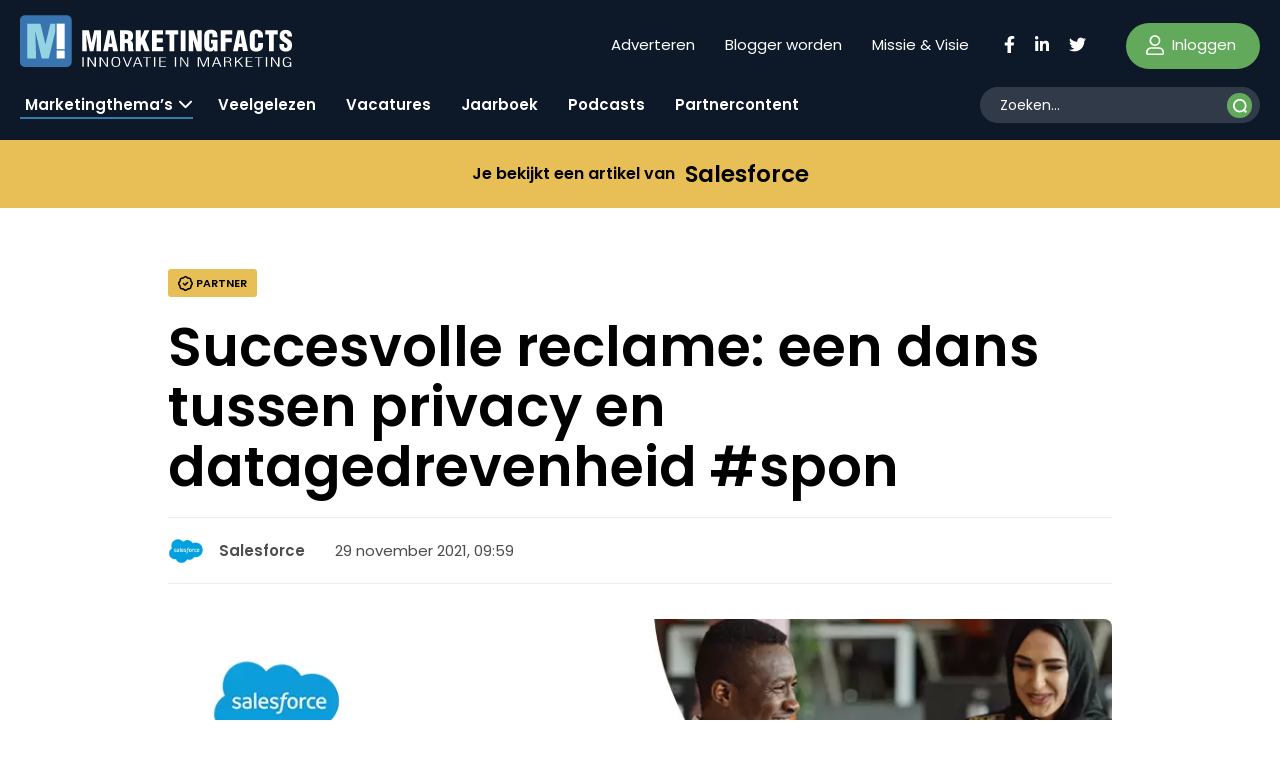

--- FILE ---
content_type: text/html; charset=UTF-8
request_url: https://www.marketingfacts.nl/berichten/succesvolle-reclame-een-dans-tussen-privacy-en-datagedrevenheid-spon/
body_size: 22293
content:
<!doctype html>
<html lang="nl-NL" id="html">
<head>
	<meta name="viewport" content="width=device-width, initial-scale=1" />
    <link rel="apple-touch-icon" sizes="144x144" href="/wp-content/themes/webtailor/dist/img/favicon/apple-touch-icon.png">
    <link rel="icon" type="image/png" sizes="32x32" href="/wp-content/themes/webtailor/dist/img/favicon/favicon-32x32.png">
    <link rel="icon" type="image/png" sizes="16x16" href="/wp-content/themes/webtailor/dist/img/favicon/favicon-16x16.png">
    <link rel="manifest" href="/wp-content/themes/webtailor/dist/img/favicon/site.webmanifest">
    <link rel="mask-icon" href="/wp-content/themes/webtailor/dist/img/favicon/safari-pinned-tab.svg" color="#5bbad5">
    <meta name="msapplication-TileColor" content="#ffc40d">
    <meta name="theme-color" content="#ffffff">
    <script async="async" src="https://www.googletagservices.com/tag/js/gpt.js"></script>
            <script>
            window.googletag = window.googletag || { cmd: [] };
            var gptAdSlots = [];
            googletag.cmd.push(function () {

                // Mapping for top and bottom
                var mapping1 = googletag.sizeMapping().
                addSize([0, 0], [[320, 50], [320, 100], [300, 250]]).
                addSize([768, 200], [[728, 90]]).
                addSize([1024, 300], [[970, 250], [970, 90]]).
                build();

                // Mapping for in-article
                var mapping2 = googletag.sizeMapping().
                addSize([0, 0], [[300, 250], 'fluid']).
                addSize([768, 200], [[728, 90], [300, 250], 'fluid']).
                addSize([1024, 300], [[728, 90], [300, 250], 'fluid']).
                build();

                // Using mapping 1 - top & bottom
                gptAdSlots[0] = googletag.defineSlot('/8857280/MF-Article-Top', [[970, 250], [320, 50], [970, 90], [300, 250], [728, 90], [320, 100]], 'div-gpt-ad-1563885608991-0').defineSizeMapping(mapping1).setCollapseEmptyDiv(true).addService(googletag.pubads());
                gptAdSlots[1] = googletag.defineSlot('/8857280/MF-Article-Bottom', [[728, 90], [970, 250], [320, 100], [300, 250], [320, 50], [970, 90]], 'div-gpt-ad-1563885704448-0').defineSizeMapping(mapping1).setCollapseEmptyDiv(true).addService(googletag.pubads());

                // Using mapping 2 - inarticle
                gptAdSlots[2] = googletag.defineSlot('/8857280/MF-Inarticle-1', ['fluid', [300, 250], [728, 90]], 'div-gpt-ad-1563885817422-0').defineSizeMapping(mapping2).setCollapseEmptyDiv(true).addService(googletag.pubads());

                googletag.pubads().enableSingleRequest();
                googletag.pubads().collapseEmptyDivs();

                // Start ad fetching.
                googletag.enableServices();

            });
        </script>
    
    <!-- Google Tag Manager -->
    <script>(function(w,d,s,l,i){w[l]=w[l]||[];w[l].push({'gtm.start':
                new Date().getTime(),event:'gtm.js'});var f=d.getElementsByTagName(s)[0],
            j=d.createElement(s),dl=l!='dataLayer'?'&l='+l:'';j.async=true;j.src=
            'https://www.googletagmanager.com/gtm.js?id='+i+dl;f.parentNode.insertBefore(j,f);
        })(window,document,'script','dataLayer','GTM-NGRCD34');</script>
    <!-- End Google Tag Manager -->
    <script async src="https://fundingchoicesmessages.google.com/i/pub-3844442312833759?ers=1" nonce="ZIoj7YvgVAINPXB2140XYA"></script><script nonce="ZIoj7YvgVAINPXB2140XYA">(function() {function signalGooglefcPresent() {if (!window.frames['googlefcPresent']) {if (document.body) {const iframe = document.createElement('iframe'); iframe.style = 'width: 0; height: 0; border: none; z-index: -1000; left: -1000px; top: -1000px;'; iframe.style.display = 'none'; iframe.name = 'googlefcPresent'; document.body.appendChild(iframe);} else {setTimeout(signalGooglefcPresent, 0);}}}signalGooglefcPresent();})();</script>
    
	<meta name='robots' content='index, follow, max-image-preview:large, max-snippet:-1, max-video-preview:-1' />

	<!-- This site is optimized with the Yoast SEO Premium plugin v24.1 (Yoast SEO v24.1) - https://yoast.com/wordpress/plugins/seo/ -->
	<title>Succesvolle reclame: een dans tussen privacy en datagedrevenheid #spon - Marketingfacts</title>
	<link rel="canonical" href="https://www.marketingfacts.nl/berichten/succesvolle-reclame-een-dans-tussen-privacy-en-datagedrevenheid-spon/" />
	<meta property="og:locale" content="nl_NL" />
	<meta property="og:type" content="article" />
	<meta property="og:title" content="Succesvolle reclame: een dans tussen privacy en datagedrevenheid #spon" />
	<meta property="og:description" content="Weet je dat&nbsp;72% van de klanten&nbsp;verwacht dat bedrijven ook bij online shoppen begrijpen wat ze nodig hebben? Dat betekent dat de digitale ervaring die je biedt, hetzelfde persoonlijke gevoel moet geven als dat je klant zijn favoriete winkel binnenstapt en door de medewerker wordt herkend en geholpen. Zo bouw je vertrouwen en loyaliteit op, en dat bereik je alleen als je weet hoe je waardevolle data interpreteert en inzet. Zeker als je je realiseert dat aan de andere kant het grote publiek ook wantrouwend is over de manier waarop met haar privacy wordt omgegaan. De handvatten voor marketeers om aan deze uitdagingen te voldoen, vind je in de&nbsp;praktische gids over datagedreven reclame.&nbsp;" />
	<meta property="og:url" content="https://www.marketingfacts.nl/berichten/succesvolle-reclame-een-dans-tussen-privacy-en-datagedrevenheid-spon/" />
	<meta property="og:site_name" content="Marketingfacts" />
	<meta property="article:published_time" content="2021-11-29T09:59:00+00:00" />
	<meta property="og:image" content="https://www.marketingfacts.nl/wp-content/uploads/2022/05/default.jpg" />
	<meta property="og:image:width" content="1800" />
	<meta property="og:image:height" content="1013" />
	<meta property="og:image:type" content="image/jpeg" />
	<meta name="author" content="Salesforce" />
	<meta name="twitter:card" content="summary_large_image" />
	<meta name="twitter:label1" content="Geschreven door" />
	<meta name="twitter:data1" content="Salesforce" />
	<meta name="twitter:label2" content="Geschatte leestijd" />
	<meta name="twitter:data2" content="4 minuten" />
	<script type="application/ld+json" class="yoast-schema-graph">{"@context":"https://schema.org","@graph":[{"@type":"WebPage","@id":"https://www.marketingfacts.nl/berichten/succesvolle-reclame-een-dans-tussen-privacy-en-datagedrevenheid-spon/","url":"https://www.marketingfacts.nl/berichten/succesvolle-reclame-een-dans-tussen-privacy-en-datagedrevenheid-spon/","name":"Succesvolle reclame: een dans tussen privacy en datagedrevenheid #spon - Marketingfacts","isPartOf":{"@id":"https://www.marketingfacts.nl/#website"},"primaryImageOfPage":{"@id":"https://www.marketingfacts.nl/berichten/succesvolle-reclame-een-dans-tussen-privacy-en-datagedrevenheid-spon/#primaryimage"},"image":{"@id":"https://www.marketingfacts.nl/berichten/succesvolle-reclame-een-dans-tussen-privacy-en-datagedrevenheid-spon/#primaryimage"},"thumbnailUrl":"https://www.marketingfacts.nl/wp-content/uploads/images/imagesblog/sf-web-banner-marketingfacts-nl-v2-1000x500px.jpg","datePublished":"2021-11-29T09:59:00+00:00","dateModified":"2021-11-29T09:59:00+00:00","author":{"@id":"https://www.marketingfacts.nl/#/schema/person/9373b2a4cb434dce57aad19bd27d8d80"},"breadcrumb":{"@id":"https://www.marketingfacts.nl/berichten/succesvolle-reclame-een-dans-tussen-privacy-en-datagedrevenheid-spon/#breadcrumb"},"inLanguage":"nl-NL","potentialAction":[{"@type":"ReadAction","target":["https://www.marketingfacts.nl/berichten/succesvolle-reclame-een-dans-tussen-privacy-en-datagedrevenheid-spon/"]}]},{"@type":"ImageObject","inLanguage":"nl-NL","@id":"https://www.marketingfacts.nl/berichten/succesvolle-reclame-een-dans-tussen-privacy-en-datagedrevenheid-spon/#primaryimage","url":"https://www.marketingfacts.nl/wp-content/uploads/images/imagesblog/sf-web-banner-marketingfacts-nl-v2-1000x500px.jpg","contentUrl":"https://www.marketingfacts.nl/wp-content/uploads/images/imagesblog/sf-web-banner-marketingfacts-nl-v2-1000x500px.jpg","width":300,"height":300},{"@type":"BreadcrumbList","@id":"https://www.marketingfacts.nl/berichten/succesvolle-reclame-een-dans-tussen-privacy-en-datagedrevenheid-spon/#breadcrumb","itemListElement":[{"@type":"ListItem","position":1,"name":"Home","item":"https://www.marketingfacts.nl/"},{"@type":"ListItem","position":2,"name":"Succesvolle reclame: een dans tussen privacy en datagedrevenheid #spon"}]},{"@type":"WebSite","@id":"https://www.marketingfacts.nl/#website","url":"https://www.marketingfacts.nl/","name":"Marketingfacts","description":"Marketing, Technology &amp; Design","potentialAction":[{"@type":"SearchAction","target":{"@type":"EntryPoint","urlTemplate":"https://www.marketingfacts.nl/berichten/?_sf_s={search_term_string}"},"query-input":{"@type":"PropertyValueSpecification","valueRequired":true,"valueName":"search_term_string"}}],"inLanguage":"nl-NL"},{"@type":"Person","@id":"https://www.marketingfacts.nl/#/schema/person/9373b2a4cb434dce57aad19bd27d8d80","name":"Salesforce","image":{"@type":"ImageObject","inLanguage":"nl-NL","@id":"https://www.marketingfacts.nl/#/schema/person/image/","url":"https://secure.gravatar.com/avatar/eaf3941a95ef9c38d552efe63d9a3e702343d08bb68dd2f43098c2c97c27e772?s=96&d=identicon&r=g","contentUrl":"https://secure.gravatar.com/avatar/eaf3941a95ef9c38d552efe63d9a3e702343d08bb68dd2f43098c2c97c27e772?s=96&d=identicon&r=g","caption":"Salesforce"},"description":"Salesforce is het beste customer relationship management-platform (CRM) ter wereld. Salesforce biedt cloudgebaseerde applicaties voor sales, services, marketing en meer. Bovendien heb je geen IT-experts nodig: je logt gewoon in en kunt direct op een totaal nieuwe manier contact leggen met je klanten.","sameAs":["https://www.salesforce.com/nl/"],"url":"https://www.marketingfacts.nl/profiel/salesforce/"}]}</script>
	<!-- / Yoast SEO Premium plugin. -->


<link rel='dns-prefetch' href='//kit.fontawesome.com' />
<link rel="alternate" type="application/rss+xml" title="Marketingfacts &raquo; Succesvolle reclame: een dans tussen privacy en datagedrevenheid #spon reacties feed" href="https://www.marketingfacts.nl/berichten/succesvolle-reclame-een-dans-tussen-privacy-en-datagedrevenheid-spon/feed/" />
<link rel="alternate" title="oEmbed (JSON)" type="application/json+oembed" href="https://www.marketingfacts.nl/wp-json/oembed/1.0/embed?url=https%3A%2F%2Fwww.marketingfacts.nl%2Fberichten%2Fsuccesvolle-reclame-een-dans-tussen-privacy-en-datagedrevenheid-spon%2F" />
<link rel="alternate" title="oEmbed (XML)" type="text/xml+oembed" href="https://www.marketingfacts.nl/wp-json/oembed/1.0/embed?url=https%3A%2F%2Fwww.marketingfacts.nl%2Fberichten%2Fsuccesvolle-reclame-een-dans-tussen-privacy-en-datagedrevenheid-spon%2F&#038;format=xml" />
<style id='wp-img-auto-sizes-contain-inline-css' type='text/css'>
img:is([sizes=auto i],[sizes^="auto," i]){contain-intrinsic-size:3000px 1500px}
/*# sourceURL=wp-img-auto-sizes-contain-inline-css */
</style>
<style id='classic-theme-styles-inline-css' type='text/css'>
/*! This file is auto-generated */
.wp-block-button__link{color:#fff;background-color:#32373c;border-radius:9999px;box-shadow:none;text-decoration:none;padding:calc(.667em + 2px) calc(1.333em + 2px);font-size:1.125em}.wp-block-file__button{background:#32373c;color:#fff;text-decoration:none}
/*# sourceURL=/wp-includes/css/classic-themes.min.css */
</style>
<link rel='stylesheet' id='frontend-style-css' href='https://www.marketingfacts.nl/wp-content/plugins/frontend-login/assets/frontend.css?ver=2.8' type='text/css' media='all' />
<link rel='stylesheet' id='search-filter-plugin-styles-css' href='https://www.marketingfacts.nl/wp-content/plugins/search-filter-pro/public/assets/css/search-filter.min.css?ver=2.5.17' type='text/css' media='all' />
<link rel='stylesheet' id='style-css' href='https://www.marketingfacts.nl/wp-content/themes/webtailor/dist/style.min.css?ver=2.3.7' type='text/css' media='all' />
<script type="text/javascript" src="https://www.marketingfacts.nl/wp-includes/js/jquery/jquery.min.js?ver=3.7.1" id="jquery-core-js"></script>
<link rel="https://api.w.org/" href="https://www.marketingfacts.nl/wp-json/" /><link rel="alternate" title="JSON" type="application/json" href="https://www.marketingfacts.nl/wp-json/wp/v2/posts/52291" /><link rel="EditURI" type="application/rsd+xml" title="RSD" href="https://www.marketingfacts.nl/xmlrpc.php?rsd" />
<meta name="generator" content="WordPress 6.9" />
<link rel='shortlink' href='https://www.marketingfacts.nl/?p=52291' />
<style id='global-styles-inline-css' type='text/css'>
:root{--wp--preset--aspect-ratio--square: 1;--wp--preset--aspect-ratio--4-3: 4/3;--wp--preset--aspect-ratio--3-4: 3/4;--wp--preset--aspect-ratio--3-2: 3/2;--wp--preset--aspect-ratio--2-3: 2/3;--wp--preset--aspect-ratio--16-9: 16/9;--wp--preset--aspect-ratio--9-16: 9/16;--wp--preset--color--black: #000000;--wp--preset--color--cyan-bluish-gray: #abb8c3;--wp--preset--color--white: #ffffff;--wp--preset--color--pale-pink: #f78da7;--wp--preset--color--vivid-red: #cf2e2e;--wp--preset--color--luminous-vivid-orange: #ff6900;--wp--preset--color--luminous-vivid-amber: #fcb900;--wp--preset--color--light-green-cyan: #7bdcb5;--wp--preset--color--vivid-green-cyan: #00d084;--wp--preset--color--pale-cyan-blue: #8ed1fc;--wp--preset--color--vivid-cyan-blue: #0693e3;--wp--preset--color--vivid-purple: #9b51e0;--wp--preset--gradient--vivid-cyan-blue-to-vivid-purple: linear-gradient(135deg,rgb(6,147,227) 0%,rgb(155,81,224) 100%);--wp--preset--gradient--light-green-cyan-to-vivid-green-cyan: linear-gradient(135deg,rgb(122,220,180) 0%,rgb(0,208,130) 100%);--wp--preset--gradient--luminous-vivid-amber-to-luminous-vivid-orange: linear-gradient(135deg,rgb(252,185,0) 0%,rgb(255,105,0) 100%);--wp--preset--gradient--luminous-vivid-orange-to-vivid-red: linear-gradient(135deg,rgb(255,105,0) 0%,rgb(207,46,46) 100%);--wp--preset--gradient--very-light-gray-to-cyan-bluish-gray: linear-gradient(135deg,rgb(238,238,238) 0%,rgb(169,184,195) 100%);--wp--preset--gradient--cool-to-warm-spectrum: linear-gradient(135deg,rgb(74,234,220) 0%,rgb(151,120,209) 20%,rgb(207,42,186) 40%,rgb(238,44,130) 60%,rgb(251,105,98) 80%,rgb(254,248,76) 100%);--wp--preset--gradient--blush-light-purple: linear-gradient(135deg,rgb(255,206,236) 0%,rgb(152,150,240) 100%);--wp--preset--gradient--blush-bordeaux: linear-gradient(135deg,rgb(254,205,165) 0%,rgb(254,45,45) 50%,rgb(107,0,62) 100%);--wp--preset--gradient--luminous-dusk: linear-gradient(135deg,rgb(255,203,112) 0%,rgb(199,81,192) 50%,rgb(65,88,208) 100%);--wp--preset--gradient--pale-ocean: linear-gradient(135deg,rgb(255,245,203) 0%,rgb(182,227,212) 50%,rgb(51,167,181) 100%);--wp--preset--gradient--electric-grass: linear-gradient(135deg,rgb(202,248,128) 0%,rgb(113,206,126) 100%);--wp--preset--gradient--midnight: linear-gradient(135deg,rgb(2,3,129) 0%,rgb(40,116,252) 100%);--wp--preset--font-size--small: 13px;--wp--preset--font-size--medium: 20px;--wp--preset--font-size--large: 36px;--wp--preset--font-size--x-large: 42px;--wp--preset--spacing--20: 0.44rem;--wp--preset--spacing--30: 0.67rem;--wp--preset--spacing--40: 1rem;--wp--preset--spacing--50: 1.5rem;--wp--preset--spacing--60: 2.25rem;--wp--preset--spacing--70: 3.38rem;--wp--preset--spacing--80: 5.06rem;--wp--preset--shadow--natural: 6px 6px 9px rgba(0, 0, 0, 0.2);--wp--preset--shadow--deep: 12px 12px 50px rgba(0, 0, 0, 0.4);--wp--preset--shadow--sharp: 6px 6px 0px rgba(0, 0, 0, 0.2);--wp--preset--shadow--outlined: 6px 6px 0px -3px rgb(255, 255, 255), 6px 6px rgb(0, 0, 0);--wp--preset--shadow--crisp: 6px 6px 0px rgb(0, 0, 0);}:where(.is-layout-flex){gap: 0.5em;}:where(.is-layout-grid){gap: 0.5em;}body .is-layout-flex{display: flex;}.is-layout-flex{flex-wrap: wrap;align-items: center;}.is-layout-flex > :is(*, div){margin: 0;}body .is-layout-grid{display: grid;}.is-layout-grid > :is(*, div){margin: 0;}:where(.wp-block-columns.is-layout-flex){gap: 2em;}:where(.wp-block-columns.is-layout-grid){gap: 2em;}:where(.wp-block-post-template.is-layout-flex){gap: 1.25em;}:where(.wp-block-post-template.is-layout-grid){gap: 1.25em;}.has-black-color{color: var(--wp--preset--color--black) !important;}.has-cyan-bluish-gray-color{color: var(--wp--preset--color--cyan-bluish-gray) !important;}.has-white-color{color: var(--wp--preset--color--white) !important;}.has-pale-pink-color{color: var(--wp--preset--color--pale-pink) !important;}.has-vivid-red-color{color: var(--wp--preset--color--vivid-red) !important;}.has-luminous-vivid-orange-color{color: var(--wp--preset--color--luminous-vivid-orange) !important;}.has-luminous-vivid-amber-color{color: var(--wp--preset--color--luminous-vivid-amber) !important;}.has-light-green-cyan-color{color: var(--wp--preset--color--light-green-cyan) !important;}.has-vivid-green-cyan-color{color: var(--wp--preset--color--vivid-green-cyan) !important;}.has-pale-cyan-blue-color{color: var(--wp--preset--color--pale-cyan-blue) !important;}.has-vivid-cyan-blue-color{color: var(--wp--preset--color--vivid-cyan-blue) !important;}.has-vivid-purple-color{color: var(--wp--preset--color--vivid-purple) !important;}.has-black-background-color{background-color: var(--wp--preset--color--black) !important;}.has-cyan-bluish-gray-background-color{background-color: var(--wp--preset--color--cyan-bluish-gray) !important;}.has-white-background-color{background-color: var(--wp--preset--color--white) !important;}.has-pale-pink-background-color{background-color: var(--wp--preset--color--pale-pink) !important;}.has-vivid-red-background-color{background-color: var(--wp--preset--color--vivid-red) !important;}.has-luminous-vivid-orange-background-color{background-color: var(--wp--preset--color--luminous-vivid-orange) !important;}.has-luminous-vivid-amber-background-color{background-color: var(--wp--preset--color--luminous-vivid-amber) !important;}.has-light-green-cyan-background-color{background-color: var(--wp--preset--color--light-green-cyan) !important;}.has-vivid-green-cyan-background-color{background-color: var(--wp--preset--color--vivid-green-cyan) !important;}.has-pale-cyan-blue-background-color{background-color: var(--wp--preset--color--pale-cyan-blue) !important;}.has-vivid-cyan-blue-background-color{background-color: var(--wp--preset--color--vivid-cyan-blue) !important;}.has-vivid-purple-background-color{background-color: var(--wp--preset--color--vivid-purple) !important;}.has-black-border-color{border-color: var(--wp--preset--color--black) !important;}.has-cyan-bluish-gray-border-color{border-color: var(--wp--preset--color--cyan-bluish-gray) !important;}.has-white-border-color{border-color: var(--wp--preset--color--white) !important;}.has-pale-pink-border-color{border-color: var(--wp--preset--color--pale-pink) !important;}.has-vivid-red-border-color{border-color: var(--wp--preset--color--vivid-red) !important;}.has-luminous-vivid-orange-border-color{border-color: var(--wp--preset--color--luminous-vivid-orange) !important;}.has-luminous-vivid-amber-border-color{border-color: var(--wp--preset--color--luminous-vivid-amber) !important;}.has-light-green-cyan-border-color{border-color: var(--wp--preset--color--light-green-cyan) !important;}.has-vivid-green-cyan-border-color{border-color: var(--wp--preset--color--vivid-green-cyan) !important;}.has-pale-cyan-blue-border-color{border-color: var(--wp--preset--color--pale-cyan-blue) !important;}.has-vivid-cyan-blue-border-color{border-color: var(--wp--preset--color--vivid-cyan-blue) !important;}.has-vivid-purple-border-color{border-color: var(--wp--preset--color--vivid-purple) !important;}.has-vivid-cyan-blue-to-vivid-purple-gradient-background{background: var(--wp--preset--gradient--vivid-cyan-blue-to-vivid-purple) !important;}.has-light-green-cyan-to-vivid-green-cyan-gradient-background{background: var(--wp--preset--gradient--light-green-cyan-to-vivid-green-cyan) !important;}.has-luminous-vivid-amber-to-luminous-vivid-orange-gradient-background{background: var(--wp--preset--gradient--luminous-vivid-amber-to-luminous-vivid-orange) !important;}.has-luminous-vivid-orange-to-vivid-red-gradient-background{background: var(--wp--preset--gradient--luminous-vivid-orange-to-vivid-red) !important;}.has-very-light-gray-to-cyan-bluish-gray-gradient-background{background: var(--wp--preset--gradient--very-light-gray-to-cyan-bluish-gray) !important;}.has-cool-to-warm-spectrum-gradient-background{background: var(--wp--preset--gradient--cool-to-warm-spectrum) !important;}.has-blush-light-purple-gradient-background{background: var(--wp--preset--gradient--blush-light-purple) !important;}.has-blush-bordeaux-gradient-background{background: var(--wp--preset--gradient--blush-bordeaux) !important;}.has-luminous-dusk-gradient-background{background: var(--wp--preset--gradient--luminous-dusk) !important;}.has-pale-ocean-gradient-background{background: var(--wp--preset--gradient--pale-ocean) !important;}.has-electric-grass-gradient-background{background: var(--wp--preset--gradient--electric-grass) !important;}.has-midnight-gradient-background{background: var(--wp--preset--gradient--midnight) !important;}.has-small-font-size{font-size: var(--wp--preset--font-size--small) !important;}.has-medium-font-size{font-size: var(--wp--preset--font-size--medium) !important;}.has-large-font-size{font-size: var(--wp--preset--font-size--large) !important;}.has-x-large-font-size{font-size: var(--wp--preset--font-size--x-large) !important;}
/*# sourceURL=global-styles-inline-css */
</style>
</head>
<body class="wp-singular post-template-default single single-post postid-52291 single-format-standard wp-theme-webtailor" >
<!-- Google Tag Manager (noscript) -->
<noscript><iframe src="https://www.googletagmanager.com/ns.html?id=GTM-NGRCD34"
                  height="0" width="0" style="display:none;visibility:hidden"></iframe></noscript>
<!-- End Google Tag Manager (noscript) -->
	<header id="header" class="sticky-top">
        <div class="container-fluid">
            <div class="row">
                <div class="logo-wrap col-xl-5 col-lg-4 col-7 flex fl">
                    <a class="logo" href="https://www.marketingfacts.nl">
                        <?xml version="1.0" encoding="utf-8"?>
<!-- Generator: Adobe Illustrator 26.1.0, SVG Export Plug-In . SVG Version: 6.00 Build 0)  -->
<svg width="271.6" height="51.8" version="1.1" id="logo" xmlns="http://www.w3.org/2000/svg" xmlns:xlink="http://www.w3.org/1999/xlink" x="0px" y="0px"
	 viewBox="0 0 271.6 51.8" style="enable-background:new 0 0 271.6 51.8;" xml:space="preserve">
<g>
	<path fill="#ffffff" d="M104.6,27.8h1.6c1.1,0.1,1.5,0.9,1.7,2.2c0.1,1.3,0,3,0.1,4.8c0,0.4,0.1,0.8,0.3,1.2h5.3v-0.3
		c-0.2-0.2-0.4-0.4-0.5-0.7c-0.3-1.3-0.3-4.9-0.4-6.5c-0.1-1.4-1.1-2.5-2.4-2.7v-0.1c2-1,2.6-2.5,2.6-4.7c0-4.1-2-5.7-6-5.7h-7.1V36
		h4.8L104.6,27.8z M104.6,19c2.4-0.1,3.4,0.1,3.4,2.5c0,1.3-0.3,2.6-1.7,2.6h-1.7L104.6,19z"/>
	<polygon fill="#ffffff" points="120.6,30.9 121.7,28.8 124.4,36 129.5,36 124.8,24.4 129.2,15.3 124.2,15.3 120.6,23.5 120.6,23.5 
		120.6,15.3 115.7,15.3 115.7,36 120.6,36 	"/>
	<polygon fill="#ffffff" points="143.1,31.8 136.5,31.8 136.5,27.3 142.6,27.3 142.6,23.2 136.5,23.2 136.5,19.4 142.8,19.4 
		142.8,15.3 131.7,15.3 131.7,36 143.1,36 	"/>
	<polygon fill="#ffffff" points="145.4,19.4 149.2,19.4 149.2,36 154,36 154,19.4 157.9,19.4 157.9,15.3 145.4,15.3 	"/>
	<rect x="160.5" y="15.3" fill="#ffffff" width="4.8" height="20.7"/>
	<polygon fill="#ffffff" points="176.5,36 181.5,36 181.5,15.3 176.9,15.3 177.4,26.8 177.3,26.8 173.5,15.3 168.5,15.3 168.5,36 
		173.1,36 172.7,24.4 172.7,24.4 	"/>
	<path fill="#ffffff" d="M193.8,34.1L193.8,34.1L194,36h3.3V24.7h-6.6v3.7h1.7v1.6c0,1.3-0.1,2.7-1.7,2.7c-0.1,0-0.3,0-0.4,0
		c-0.9-0.1-1.5-1-1.4-1.8V20.6c0-1.4,0.4-2.2,1.9-2.2c1.3,0,1.5,0.9,1.5,2.7v1.1h4.8v-1.6c0-4.2-2.5-6-6.6-6c-4.4,0-6.5,2.1-6.5,6.6
		v8.5c0,3.8,1.3,6.6,5.4,6.6C191.7,36.5,192.8,35.9,193.8,34.1z"/>
	<polygon fill="#ffffff" points="200.5,36 205.3,36 205.3,27.2 211.4,27.2 211.4,23.1 205.3,23.1 205.3,19.4 211.9,19.4 211.9,15.3 
		200.5,15.3 	"/>
	<path fill="#ffffff" d="M218.2,31.9h3.8l0.7,4h4.9l-4.5-20.7h-5.8L212.7,36l4.9,0L218.2,31.9z M220.1,19L220.1,19l1.4,9.3h-2.8
		L220.1,19z"/>
	<path fill="#ffffff" d="M237.8,29.7c0,1.3-0.1,3-1.8,3c-1.3,0-1.7-0.7-1.7-1.9V20.6c0-1.4,0.4-2.2,1.9-2.2c0.9,0,1.5,0.9,1.5,2.7v1.3
		l4.9,0v-1.7c0-4.2-2.5-6-6.6-6c-4.4,0-6.5,2.1-6.5,6.6v8.5c0,4.2,1.7,6.6,6.2,6.6c5,0,7-2.5,7-6v-2.5h-4.8V29.7z"/>
	<polygon fill="#ffffff" points="253.5,36 253.5,19.4 257.4,19.4 257.4,15.3 244.9,15.3 244.9,19.4 248.7,19.4 248.7,36 	"/>
	<path fill="#ffffff" d="M265.3,22.4c-1-0.7-1.6-1.3-1.5-2.5c0-0.1,0-0.1,0-0.2c0,0,0,0,0,0c0.1-0.8,0.9-1.3,1.7-1.2
		c1.6,0.1,1.6,1.8,1.6,3h4.5c0.2-3.9-1.9-6.7-6.2-6.7c-3.8,0-6.1,2-6.1,5.9c-0.1,1.5,0.4,3,1.4,4.1c1.1,1.1,2.3,2,3.7,2.7
		c1.3,0.8,2.7,1.4,2.7,3.2c0,1-0.5,2.1-1.6,2.1c-1.5,0-1.9-1-1.9-2.2V29l-4.5,0v2.2c0,2.7,1.9,5.2,6.3,5.2c4,0,6.2-2.2,6.2-6.2
		c0-2.5-0.7-3.9-1.8-4.9C268.4,24.2,266.8,23.3,265.3,22.4z"/>
	<rect x="62.3" y="42" fill="#ffffff" width="1.3" height="9.5"/>
	<polygon fill="#ffffff" points="74.5,50.1 74.5,50.1 69.1,42 67.5,42 67.5,51.5 68.8,51.5 68.8,43.4 68.8,43.4 74.2,51.5 75.8,51.5 
		75.8,42 74.5,42 	"/>
	<polygon fill="#ffffff" points="86.6,50.1 86.5,50.1 81.1,42 79.5,42 79.5,51.5 80.8,51.5 80.8,43.4 80.8,43.4 86.3,51.5 87.8,51.5 
		87.8,42 86.6,42 	"/>
	<path fill="#ffffff" d="M95.7,51.7c4.1,0,4.3-2.7,4.3-4.8s0-5.2-4.3-5.2c-3.9,0-4.3,2.8-4.3,4.7C91.4,48.5,91.4,51.7,95.7,51.7z
		 M92.7,46.7c0-1.4,0-4.2,3-4.2c3.1,0,3.1,2.9,3.1,4.2v0c0,1.3,0.1,4.2-3,4.2C92.6,51,92.7,48.1,92.7,46.7z"/>
	<polygon fill="#ffffff" points="91.4,46.5 91.4,46.5 91.4,46.5 	"/>
	<polygon fill="#ffffff" points="107.2,50.4 107.2,50.4 103.9,42 102.6,42 106.5,51.5 107.9,51.5 111.8,42 110.6,42 	"/>
	<path fill="#ffffff" d="M116.7,42l-3.9,9.5h1.2l1.2-2.9h4.5l1.2,2.9h1.3l-3.9-9.5H116.7z M115.4,47.8l1.9-4.8h0.1l1.9,4.8H115.4z"/>
	<polygon fill="#ffffff" points="122.8,42.7 126.1,42.7 126.1,51.5 127.3,51.5 127.3,42.7 130.7,42.7 130.7,42 122.8,42 	"/>
	<rect x="133.8" y="42" fill="#ffffff" width="1.3" height="9.5"/>
	<polygon fill="#ffffff" points="145.8,50.8 140.3,50.8 140.3,46.9 145.2,46.9 145.2,46.2 140.3,46.2 140.3,42.7 145.7,42.7 145.7,42 
		139.1,42 139.1,51.5 145.8,51.5 	"/>
	<rect x="154.6" y="42" fill="#ffffff" width="1.3" height="9.5"/>
	<polygon fill="#ffffff" points="166.9,50.1 161.5,42 159.9,42 159.9,51.5 161.1,51.5 161.1,43.4 161.2,43.4 166.6,51.5 168.1,51.5 
		168.1,42 166.9,42 	"/>
	<polygon fill="#ffffff" points="183.2,50.3 183.2,50.3 179.7,42 177.6,42 177.6,51.5 178.8,51.5 178.8,42.8 178.9,42.8 182.5,51.5 
		183.9,51.5 187.5,42.8 187.6,42.8 187.6,51.5 188.8,51.5 188.8,42 186.8,42 	"/>
	<path fill="#ffffff" d="M195.5,42l-3.9,9.5v0h1.3l1.2-2.9h4.5l1.2,2.9h1.3L197,42H195.5z M194.3,47.8l1.9-4.8h0l1.9,4.8H194.3z"/>
	<path fill="#ffffff" d="M210.7,49c0-1.2-0.2-2-1.9-2.3c1.2-0.1,2.1-1,2.2-2.2c0-1.9-1.8-2.4-4.5-2.4h-2.8v9.5h1.3V47l1.3,0
		c1.6,0,3.1,0.1,3.3,1.3c0.1,0.7,0,2.3,0.6,3.1h1.4v-0.1C210.7,51.1,210.8,49.4,210.7,49z M204.9,46.3v-3.6h1.8c2,0,3,0.4,3,1.8
		c0,1.7-2.2,1.8-2.6,1.8H204.9z"/>
	<polygon fill="#ffffff" points="222.7,42 221.2,42 215.9,46.7 215.9,46.7 215.9,42 214.6,42 214.6,51.5 215.9,51.5 215.9,47.9 
		217.5,46.5 221.5,51.5 222.9,51.5 218.3,45.8 	"/>
	<polygon fill="#ffffff" points="226.8,46.9 231.7,46.9 231.7,46.2 226.8,46.2 226.8,42.7 232.2,42.7 232.2,42 225.5,42 225.5,51.5 
		232.2,51.5 232.2,50.8 226.8,50.8 	"/>
	<polygon fill="#ffffff" points="234.5,42.7 237.8,42.7 237.8,51.5 239,51.5 239,42.7 242.4,42.7 242.4,42 234.5,42 	"/>
	<rect x="245.5" y="42" fill="#ffffff" width="1.3" height="9.5"/>
	<polygon fill="#ffffff" points="257.7,42 257.7,50.1 257.7,50.1 252.3,42 250.7,42 250.7,51.5 252,51.5 252,43.4 252,43.4 257.5,51.5 
		259,51.5 259,42 	"/>
	<path fill="#ffffff" d="M266.5,47.5l3.2,0c-0.1,1.4-0.2,3.5-3,3.5c-3,0-3-2.9-3-4.2s-0.1-4.2,3.1-4.2c1.3-0.2,2.5,0.8,2.7,2.1h1.2
		c0-1.5-1.5-2.8-3.9-2.8h-0.1c-4.1,0-4.3,2.8-4.3,4.8c0,1.9,0.1,5.2,4.2,5.2c1.2,0.1,2.4-0.3,3.2-1.2h0l0.1,1h1v-4.7h-4.4V47.5z"/>
	<path fill="#ffffff" d="M83,36l4.5-20.7h5.8L97.9,36h-4.9l-0.7-4h-3.8l-0.6,4L83,36z M90.4,19L90.4,19L89,28.3h2.8L90.4,19z"/>
	<path fill="#ffffff" d="M62.1,36V15.3h6.8l2.5,12.2h0.1l2.6-12.2h6.8V36h-4.6l0.5-16.2h-0.1L73.3,36h-3.6l-3.4-16.2h-0.1L66.7,36H62.1
		z"/>
</g>
<g id="Group_149">
	<path id="bg" fill="#3874AF" d="M46.6,51.8H5c-2.8,0-5-2.2-5-5V5.2c0-2.8,2.2-5,5-5h41.6c2.8,0,5,2.2,5,5v41.6C51.6,49.6,49.4,51.8,46.6,51.8z
		"/>
	<path id="bg-50" fill="#94D3E1" d="M30.4,8.6l-5,20.5h-0.1L20.4,8.6H7.2v34.7h8.9l-0.9-27.2h0.1l6.4,27.2h7l6.6-27.2h0V8.6L30.4,8.6z"/>
	<rect x="36.6" y="8.6" fill="#ffffff" width="8" height="25.5"/>
	<rect x="36.6" y="35.4" fill="#ffffff" width="8" height="7.9"/>
</g>
</svg>
                    </a>
                                    </div>
                <div class="items-right flex fr col-xl-7 col-lg-8 col-5">
                    <div class="header-submenu desktop"><ul id="menu-header-submenu" class="menu"><li id="menu-item-52986" class="menu-item menu-item-type-post_type menu-item-object-page menu-item-52986"><a href="https://www.marketingfacts.nl/adverteren/">Adverteren</a></li>
<li id="menu-item-52985" class="menu-item menu-item-type-post_type menu-item-object-page menu-item-52985"><a href="https://www.marketingfacts.nl/blogger-worden/">Blogger worden</a></li>
<li id="menu-item-53964" class="menu-item menu-item-type-post_type menu-item-object-page menu-item-53964"><a href="https://www.marketingfacts.nl/missie/">Missie &#038; Visie</a></li>
</ul></div>                    <div class="social-icons flex fl d-none d-md-flex desktop">
                                                    <div class="icon">
                                <a target="_blank" href="https://www.facebook.com/marketingfacts"><svg height="17px" xmlns="http://www.w3.org/2000/svg" viewBox="0 0 320 512"><!--! Font Awesome Pro 6.1.1 by @fontawesome - https://fontawesome.com License - https://fontawesome.com/license (Commercial License) Copyright 2022 Fonticons, Inc. --><path d="M279.14 288l14.22-92.66h-88.91v-60.13c0-25.35 12.42-50.06 52.24-50.06h40.42V6.26S260.43 0 225.36 0c-73.22 0-121.08 44.38-121.08 124.72v70.62H22.89V288h81.39v224h100.17V288z"/></svg></a>
                            </div>
                                                                            <div class="icon">
                                <a target="_blank" href="https://www.linkedin.com/company/marketingfacts/"><svg height="17px" xmlns="http://www.w3.org/2000/svg" viewBox="0 0 448 512"><!--! Font Awesome Pro 6.1.1 by @fontawesome - https://fontawesome.com License - https://fontawesome.com/license (Commercial License) Copyright 2022 Fonticons, Inc. --><path d="M100.28 448H7.4V148.9h92.88zM53.79 108.1C24.09 108.1 0 83.5 0 53.8a53.79 53.79 0 0 1 107.58 0c0 29.7-24.1 54.3-53.79 54.3zM447.9 448h-92.68V302.4c0-34.7-.7-79.2-48.29-79.2-48.29 0-55.69 37.7-55.69 76.7V448h-92.78V148.9h89.08v40.8h1.3c12.4-23.5 42.69-48.3 87.88-48.3 94 0 111.28 61.9 111.28 142.3V448z"/></svg></a>
                            </div>
                                                                            <div class="icon">
                                <a target="_blank" href="https://twitter.com/Marketingfacts"><svg height="17px" xmlns="http://www.w3.org/2000/svg" viewBox="0 0 512 512"><!--! Font Awesome Pro 6.1.1 by @fontawesome - https://fontawesome.com License - https://fontawesome.com/license (Commercial License) Copyright 2022 Fonticons, Inc. --><path d="M459.37 151.716c.325 4.548.325 9.097.325 13.645 0 138.72-105.583 298.558-298.558 298.558-59.452 0-114.68-17.219-161.137-47.106 8.447.974 16.568 1.299 25.34 1.299 49.055 0 94.213-16.568 130.274-44.832-46.132-.975-84.792-31.188-98.112-72.772 6.498.974 12.995 1.624 19.818 1.624 9.421 0 18.843-1.3 27.614-3.573-48.081-9.747-84.143-51.98-84.143-102.985v-1.299c13.969 7.797 30.214 12.67 47.431 13.319-28.264-18.843-46.781-51.005-46.781-87.391 0-19.492 5.197-37.36 14.294-52.954 51.655 63.675 129.3 105.258 216.365 109.807-1.624-7.797-2.599-15.918-2.599-24.04 0-57.828 46.782-104.934 104.934-104.934 30.213 0 57.502 12.67 76.67 33.137 23.715-4.548 46.456-13.32 66.599-25.34-7.798 24.366-24.366 44.833-46.132 57.827 21.117-2.273 41.584-8.122 60.426-16.243-14.292 20.791-32.161 39.308-52.628 54.253z"/></svg></a>
                            </div>
                                            </div>
                                            <a class="button menu-button" href="/inloggen/"><?xml version="1.0" encoding="utf-8"?>
<!-- Generator: Adobe Illustrator 26.2.1, SVG Export Plug-In . SVG Version: 6.00 Build 0)  -->
<svg height="19.5" width="17.5" version="1.1" id="Layer_1" xmlns="http://www.w3.org/2000/svg" xmlns:xlink="http://www.w3.org/1999/xlink" x="0px" y="0px"
	 viewBox="0 0 17.5 19.5" enable-background="new 0 0 17.5 19.5" xml:space="preserve">
<path fill="#FFFFFF" d="M8.7,10.7C8.8,10.7,8.8,10.7,8.7,10.7C8.8,10.7,8.8,10.7,8.7,10.7c1.4,0,2.7-0.6,3.7-1.6
	c1-1,1.5-2.3,1.5-3.7c0-2.9-2.4-5.2-5.3-5.2c0,0,0,0,0,0c-2.9,0-5.2,2.4-5.2,5.3C3.5,8.4,5.9,10.7,8.7,10.7z M8.7,1.7
	C8.7,1.7,8.7,1.7,8.7,1.7c2.1,0,3.8,1.7,3.8,3.7c0,1-0.4,1.9-1.1,2.7c-0.7,0.7-1.6,1.1-2.6,1.1h0c0,0,0,0,0,0C6.7,9.2,5,7.5,5,5.5
	C5,3.4,6.7,1.7,8.7,1.7z"/>
<path fill="#FFFFFF" d="M12.8,12h-8C2.1,12,0,14.1,0,16.8v1c0,1,0.8,1.8,1.8,1.8h14c1,0,1.8-0.8,1.8-1.8v-1
	C17.5,14.1,15.4,12,12.8,12z M16,17.8c0,0.1-0.1,0.2-0.2,0.2h-14c-0.1,0-0.2-0.1-0.2-0.2v-1c0-1.8,1.5-3.2,3.2-3.3h8
	c1.8,0,3.2,1.5,3.3,3.2V17.8z"/>
</svg>
Inloggen</a>
                                        <div class="menu-wrapper mobile">
                        <div class="menu-toggle">
                            <i></i>
                        </div>
                    </div>
                </div>
            </div>
            <div class="row">
                <div class="col-lg-9">
                    <div class="header-menu desktop"><ul id="menu-header-menu" class="menu"><li id="menu-item-53256" class="menu-item menu-item-type-post_type menu-item-object-page menu-item-53256"><a href="https://www.marketingfacts.nl/berichten/">Marketingthema’s</a></li>
<li id="menu-item-52975" class="menu-item menu-item-type-post_type menu-item-object-page menu-item-52975"><a href="https://www.marketingfacts.nl/veel-gelezen/">Veelgelezen</a></li>
<li id="menu-item-53992" class="menu-item menu-item-type-custom menu-item-object-custom menu-item-53992"><a href="https://jobs.marketingfacts.nl/">Vacatures</a></li>
<li id="menu-item-58813" class="menu-item menu-item-type-custom menu-item-object-custom menu-item-58813"><a href="https://jaarboek.marketingfacts.nl/">Jaarboek</a></li>
<li id="menu-item-66332" class="menu-item menu-item-type-post_type menu-item-object-page menu-item-66332"><a href="https://www.marketingfacts.nl/podcasts/">Podcasts</a></li>
<li id="menu-item-53272" class="menu-item menu-item-type-post_type menu-item-object-page menu-item-53272"><a href="https://www.marketingfacts.nl/partnercontent/">Partnercontent</a></li>
</ul></div>                </div>
                <div class="col-lg-3 d-flex fr">
                    <div class="desktop">
                        <form data-sf-form-id='53231' data-is-rtl='0' data-maintain-state='' data-results-url='https://www.marketingfacts.nl/berichten/' data-ajax-form-url='https://www.marketingfacts.nl/?sfid=53231&amp;sf_action=get_data&amp;sf_data=form' data-display-result-method='custom' data-use-history-api='1' data-template-loaded='0' data-lang-code='nl' data-ajax='0' data-init-paged='1' data-auto-update='' action='https://www.marketingfacts.nl/berichten/' method='post' class='searchandfilter' id='search-filter-form-53231' autocomplete='off' data-instance-count='1'><ul><li class="sf-field-search" data-sf-field-name="search" data-sf-field-type="search" data-sf-field-input-type="">		<label>
				   <input placeholder="Zoeken…" name="_sf_search[]" class="sf-input-text" type="text" value="" title=""></label>		</li><li class="sf-field-submit" data-sf-field-name="submit" data-sf-field-type="submit" data-sf-field-input-type=""><input type="submit" name="_sf_submit" value=""></li></ul></form>                    </div>
                </div>
            </div>
        </div>
	</header>
    <div id="cat-nav" class="desktop">
        <div class="nav-menu-wrapper">
                                <ul class="nl">
                        <li class="all"><a class="h3" href="/berichten/">Bekijk alles</a></li>
                                                    <li><a href="/berichten/?_sft_category=advertising">Advertising</a></li>
                                                    <li><a href="/berichten/?_sft_category=b2b-marketing">B2B Marketing</a></li>
                                                    <li><a href="/berichten/?_sft_category=brand-positioning-brand-purpose">Brand Positioning &amp; Brand Purpose</a></li>
                                                    <li><a href="/berichten/?_sft_category=citymarketing">citymarketing</a></li>
                                                    <li><a href="/berichten/?_sft_category=commerce">Commerce</a></li>
                                                    <li><a href="/berichten/?_sft_category=contentmarketing-storytelling">Contentmarketing &amp; Storytelling</a></li>
                                                    <li><a href="/berichten/?_sft_category=crm-loyalty-cx">CRM, Loyalty &amp; CX</a></li>
                                                    <li><a href="/berichten/?_sft_category=data-analytics">Data Analytics</a></li>
                                                    <li><a href="/berichten/?_sft_category=design">Design</a></li>
                                                    <li><a href="/berichten/?_sft_category=digitalisering">digitalisering</a></li>
                                                    <li><a href="/berichten/?_sft_category=direct-marketing-personalisatie">Direct marketing &amp; Personalisatie</a></li>
                                                    <li><a href="/berichten/?_sft_category=facts">Facts</a></li>
                                                    <li><a href="/berichten/?_sft_category=gedrag">Gedrag</a></li>
                                                    <li><a href="/berichten/?_sft_category=geopolitiek">Geopolitiek</a></li>
                                                    <li><a href="/berichten/?_sft_category=innovatie">Innovatie</a></li>
                                                    <li><a href="/berichten/?_sft_category=marketing-design">Marketing Design</a></li>
                                                    <li><a href="/berichten/?_sft_category=marketing-technology">Marketing Technology</a></li>
                                                    <li><a href="/berichten/?_sft_category=marketingstrategie">Marketingstrategie</a></li>
                                                    <li><a href="/berichten/?_sft_category=markt-en-onderzoek">Markt en Onderzoek</a></li>
                                                    <li><a href="/berichten/?_sft_category=media">Media</a></li>
                                                    <li><a href="/berichten/?_sft_category=search-conversie">Search &amp; Conversie</a></li>
                                                    <li><a href="/berichten/?_sft_category=team-skills-leadership">Team, Skills &amp; Leadership</a></li>
                                                    <li><a href="/berichten/?_sft_category=vertrouwen">Vertrouwen</a></li>
                                            </ul>
                        </div>
        <div class="nav-overlay"></div>
    </div>
	<div class="nav-wrapper mobile">
		<div class="nav-menu-wrapper">
                            <a class="button menu-button" href="/inloggen/"><?xml version="1.0" encoding="utf-8"?>
<!-- Generator: Adobe Illustrator 26.2.1, SVG Export Plug-In . SVG Version: 6.00 Build 0)  -->
<svg height="19.5" width="17.5" version="1.1" id="Layer_1" xmlns="http://www.w3.org/2000/svg" xmlns:xlink="http://www.w3.org/1999/xlink" x="0px" y="0px"
	 viewBox="0 0 17.5 19.5" enable-background="new 0 0 17.5 19.5" xml:space="preserve">
<path fill="#FFFFFF" d="M8.7,10.7C8.8,10.7,8.8,10.7,8.7,10.7C8.8,10.7,8.8,10.7,8.7,10.7c1.4,0,2.7-0.6,3.7-1.6
	c1-1,1.5-2.3,1.5-3.7c0-2.9-2.4-5.2-5.3-5.2c0,0,0,0,0,0c-2.9,0-5.2,2.4-5.2,5.3C3.5,8.4,5.9,10.7,8.7,10.7z M8.7,1.7
	C8.7,1.7,8.7,1.7,8.7,1.7c2.1,0,3.8,1.7,3.8,3.7c0,1-0.4,1.9-1.1,2.7c-0.7,0.7-1.6,1.1-2.6,1.1h0c0,0,0,0,0,0C6.7,9.2,5,7.5,5,5.5
	C5,3.4,6.7,1.7,8.7,1.7z"/>
<path fill="#FFFFFF" d="M12.8,12h-8C2.1,12,0,14.1,0,16.8v1c0,1,0.8,1.8,1.8,1.8h14c1,0,1.8-0.8,1.8-1.8v-1
	C17.5,14.1,15.4,12,12.8,12z M16,17.8c0,0.1-0.1,0.2-0.2,0.2h-14c-0.1,0-0.2-0.1-0.2-0.2v-1c0-1.8,1.5-3.2,3.2-3.3h8
	c1.8,0,3.2,1.5,3.3,3.2V17.8z"/>
</svg>
Inloggen</a>
                        <hr>
            <div class="header-menu mobile"><ul id="menu-header-menu-1" class="menu"><li class="menu-item menu-item-type-post_type menu-item-object-page menu-item-53256"><a href="https://www.marketingfacts.nl/berichten/">Marketingthema’s</a></li>
<li class="menu-item menu-item-type-post_type menu-item-object-page menu-item-52975"><a href="https://www.marketingfacts.nl/veel-gelezen/">Veelgelezen</a></li>
<li class="menu-item menu-item-type-custom menu-item-object-custom menu-item-53992"><a href="https://jobs.marketingfacts.nl/">Vacatures</a></li>
<li class="menu-item menu-item-type-custom menu-item-object-custom menu-item-58813"><a href="https://jaarboek.marketingfacts.nl/">Jaarboek</a></li>
<li class="menu-item menu-item-type-post_type menu-item-object-page menu-item-66332"><a href="https://www.marketingfacts.nl/podcasts/">Podcasts</a></li>
<li class="menu-item menu-item-type-post_type menu-item-object-page menu-item-53272"><a href="https://www.marketingfacts.nl/partnercontent/">Partnercontent</a></li>
</ul></div>            <hr>
            <div class="header-submenu mobile"><ul id="menu-header-submenu-1" class="menu"><li class="menu-item menu-item-type-post_type menu-item-object-page menu-item-52986"><a href="https://www.marketingfacts.nl/adverteren/">Adverteren</a></li>
<li class="menu-item menu-item-type-post_type menu-item-object-page menu-item-52985"><a href="https://www.marketingfacts.nl/blogger-worden/">Blogger worden</a></li>
<li class="menu-item menu-item-type-post_type menu-item-object-page menu-item-53964"><a href="https://www.marketingfacts.nl/missie/">Missie &#038; Visie</a></li>
</ul></div>            <hr>
            <div class="nav-search mobile">
                <form data-sf-form-id='53231' data-is-rtl='0' data-maintain-state='' data-results-url='https://www.marketingfacts.nl/berichten/' data-ajax-form-url='https://www.marketingfacts.nl/?sfid=53231&amp;sf_action=get_data&amp;sf_data=form' data-display-result-method='custom' data-use-history-api='1' data-template-loaded='0' data-lang-code='nl' data-ajax='0' data-init-paged='1' data-auto-update='' action='https://www.marketingfacts.nl/berichten/' method='post' class='searchandfilter' id='search-filter-form-53231' autocomplete='off' data-instance-count='2'><ul><li class="sf-field-search" data-sf-field-name="search" data-sf-field-type="search" data-sf-field-input-type="">		<label>
				   <input placeholder="Zoeken…" name="_sf_search[]" class="sf-input-text" type="text" value="" title=""></label>		</li><li class="sf-field-submit" data-sf-field-name="submit" data-sf-field-type="submit" data-sf-field-input-type=""><input type="submit" name="_sf_submit" value=""></li></ul></form>            </div>
            <hr>
            <div class="social-icons flex mobile">
                                    <div class="icon">
                        <a target="_blank" href="https://www.facebook.com/marketingfacts"><svg height="17px" xmlns="http://www.w3.org/2000/svg" viewBox="0 0 320 512"><!--! Font Awesome Pro 6.1.1 by @fontawesome - https://fontawesome.com License - https://fontawesome.com/license (Commercial License) Copyright 2022 Fonticons, Inc. --><path d="M279.14 288l14.22-92.66h-88.91v-60.13c0-25.35 12.42-50.06 52.24-50.06h40.42V6.26S260.43 0 225.36 0c-73.22 0-121.08 44.38-121.08 124.72v70.62H22.89V288h81.39v224h100.17V288z"/></svg></a>
                    </div>
                                                    <div class="icon">
                        <a target="_blank" href="https://www.linkedin.com/company/marketingfacts/"><svg height="17px" xmlns="http://www.w3.org/2000/svg" viewBox="0 0 448 512"><!--! Font Awesome Pro 6.1.1 by @fontawesome - https://fontawesome.com License - https://fontawesome.com/license (Commercial License) Copyright 2022 Fonticons, Inc. --><path d="M100.28 448H7.4V148.9h92.88zM53.79 108.1C24.09 108.1 0 83.5 0 53.8a53.79 53.79 0 0 1 107.58 0c0 29.7-24.1 54.3-53.79 54.3zM447.9 448h-92.68V302.4c0-34.7-.7-79.2-48.29-79.2-48.29 0-55.69 37.7-55.69 76.7V448h-92.78V148.9h89.08v40.8h1.3c12.4-23.5 42.69-48.3 87.88-48.3 94 0 111.28 61.9 111.28 142.3V448z"/></svg></a>
                    </div>
                                                    <div class="icon">
                        <a target="_blank" href="https://twitter.com/Marketingfacts"><svg height="17px" xmlns="http://www.w3.org/2000/svg" viewBox="0 0 512 512"><!--! Font Awesome Pro 6.1.1 by @fontawesome - https://fontawesome.com License - https://fontawesome.com/license (Commercial License) Copyright 2022 Fonticons, Inc. --><path d="M459.37 151.716c.325 4.548.325 9.097.325 13.645 0 138.72-105.583 298.558-298.558 298.558-59.452 0-114.68-17.219-161.137-47.106 8.447.974 16.568 1.299 25.34 1.299 49.055 0 94.213-16.568 130.274-44.832-46.132-.975-84.792-31.188-98.112-72.772 6.498.974 12.995 1.624 19.818 1.624 9.421 0 18.843-1.3 27.614-3.573-48.081-9.747-84.143-51.98-84.143-102.985v-1.299c13.969 7.797 30.214 12.67 47.431 13.319-28.264-18.843-46.781-51.005-46.781-87.391 0-19.492 5.197-37.36 14.294-52.954 51.655 63.675 129.3 105.258 216.365 109.807-1.624-7.797-2.599-15.918-2.599-24.04 0-57.828 46.782-104.934 104.934-104.934 30.213 0 57.502 12.67 76.67 33.137 23.715-4.548 46.456-13.32 66.599-25.34-7.798 24.366-24.366 44.833-46.132 57.827 21.117-2.273 41.584-8.122 60.426-16.243-14.292 20.791-32.161 39.308-52.628 54.253z"/></svg></a>
                    </div>
                            </div>
  		</div>
		<div class="nav-overlay"></div>
	</div><main id="main" class="site-main">
                <div id="type" class="container-fluid flex partner">
        <strong class="black">Je bekijkt een artikel van </strong>
                <a class="company" href="https://www.salesforce.com/nl/" target="_blank">Salesforce</a>    </div>
<section id="intro" class="no-img">
    <div class="container">
        <div class="row">
            <div class="text col-12 col-xxl-8 col-lg-10">
                <div class="partner-badge mb-2"><?xml version="1.0" encoding="utf-8"?>
<!-- Generator: Adobe Illustrator 26.2.1, SVG Export Plug-In . SVG Version: 6.00 Build 0)  -->
<svg width="15px" height="15px" version="1.1" id="Layer_1" xmlns="http://www.w3.org/2000/svg" xmlns:xlink="http://www.w3.org/1999/xlink" x="0px" y="0px"
	 viewBox="0 0 15.1 15.1" enable-background="new 0 0 15.1 15.1" xml:space="preserve">
<path id="Path_181" d="M7.5,15.1c-0.6,0-1.1-0.2-1.6-0.5l-1-0.8l-1.3-0.2c-1.2-0.2-2.1-1.1-2.2-2.2l-0.2-1.3l-0.8-1
	c-0.7-0.9-0.7-2.2,0-3.1l0.6-0.8L1.3,5l0.2-1.3c0.2-1.1,1.1-2.1,2.2-2.2L5,1.3l1-0.8c0.9-0.7,2.2-0.7,3.1,0l1,0.8l1.3,0.2
	c1.1,0.2,2.1,1.1,2.2,2.2L13.8,5l0.8,1c0.7,0.9,0.7,2.2,0,3.1l-0.6,0.8l-0.1,0.2l-0.2,1.3c-0.2,1.1-1.1,2.1-2.2,2.2l-1.3,0.2l-1,0.8
	C8.6,14.9,8.1,15.1,7.5,15.1z M2.6,5.7L2.4,6.1L1.7,6.9c-0.3,0.4-0.3,0.9,0,1.3l0.9,1.2c0.1,0.1,0.1,0.2,0.1,0.4L3,11.2
	C3,11.7,3.4,12,3.9,12.1l1.5,0.2c0.1,0,0.3,0.1,0.4,0.1l1.2,0.9c0.4,0.3,0.9,0.3,1.3,0l1.1-0.9c0.1-0.1,0.2-0.2,0.4-0.2l1.5-0.2
	c0.5-0.1,0.9-0.4,0.9-0.9l0.2-1.5c0-0.1,0.1-0.3,0.2-0.4L12.7,9l0.6-0.8c0.3-0.4,0.3-0.9,0-1.3l-0.9-1.2c-0.1-0.1-0.1-0.2-0.1-0.4
	l-0.2-1.5C12.1,3.4,11.7,3,11.2,3L9.7,2.8c-0.1,0-0.3-0.1-0.4-0.1L8.2,1.7c-0.4-0.3-0.9-0.3-1.3,0L5.7,2.6C5.6,2.7,5.5,2.8,5.4,2.8
	L3.9,3C3.4,3,3,3.4,3,3.9L2.8,5.4C2.7,5.5,2.7,5.6,2.6,5.7z"/>
<path id="Path_182" d="M7,9.9c-0.2,0-0.4-0.1-0.5-0.2L4.9,8.1C4.6,7.8,4.6,7.3,4.9,7c0.3-0.3,0.8-0.3,1,0L7,8.1L9.1,6
	c0.3-0.3,0.8-0.3,1.1,0s0.3,0.8,0,1.1L7.5,9.7C7.4,9.8,7.2,9.9,7,9.9z"/>
</svg>
 partner</div>                                    <h1>Succesvolle reclame: een dans tussen privacy en datagedrevenheid #spon</h1>
                                            </div>
        </div>
        <div class="row">
            <div class="col-12 col-xxl-8 col-lg-10">
                <div class="meta inner-column flex fl">
                    <div class="flex meta-item meta-author">
                        <img width="100" height="100" src="https://www.marketingfacts.nl/wp-content/uploads/2022/05/Salesforce.com_logo-1-aspect-ratio-200-200.png" class="avatar size-35" alt="" decoding="async" />                        <a class="ms-3 name d-block" href="https://www.marketingfacts.nl/profiel/salesforce/"><strong>Salesforce</strong></a>
                    </div>
                    <div class="flex fl meta-other">
                        <span class="meta-item">29 november 2021, 09:59</span>
                                            </div>
                </div>
            </div>
        </div>
    </div>
</section>
<section id="feature-image">
    <div class="container">
        <div class="row">
            <div class="col-xxl-8 col-lg-10">
                <img width="300" height="300" src="https://www.marketingfacts.nl/wp-content/uploads/images/imagesblog/sf-web-banner-marketingfacts-nl-v2-1000x500px.jpg" class="attachment-regular size-regular" alt="" decoding="async" fetchpriority="high" />            </div>
        </div>
    </div>
</section>

    <section class="rows rows-text text old-content"><div class="anchor" id="content"></div>
        <div class="container">
            <div class="row">
                <div class="col-xxl-6 col-lg-8 col-12">
                    <p>Weet je dat <a href="https://www.salesforce.com/nl/resources/guides/how-to-create-a-customer-centric-advertising-strategy">72% van de klanten</a> verwacht dat bedrijven ook bij online shoppen begrijpen wat ze nodig hebben? Dat betekent dat de digitale ervaring die je biedt, hetzelfde persoonlijke gevoel moet geven als dat je klant zijn favoriete winkel binnenstapt en door de medewerker wordt herkend en geholpen. Zo bouw je vertrouwen en loyaliteit op, en dat bereik je alleen als je weet hoe je waardevolle data interpreteert en inzet. Zeker als je je realiseert dat aan de andere kant het grote publiek ook wantrouwend is over de manier waarop met haar privacy wordt omgegaan. De handvatten voor marketeers om aan deze uitdagingen te voldoen, vind je in de <a href="https://www.salesforce.com/nl/resources/guides/data-driven-advertising">praktische gids over datagedreven reclame</a>. </p>
<p></p>
<p><strong>Klant wil betalen voor betere klantervaring</strong></p>
<p>Binnen (online) marketing is er amper discussie meer of kennis van de klant bijdraagt aan effectievere campagnes. De vraag is eerder hoe je het intern zo kunt organiseren dat je maximaal klantinformatie verzamelt binnen de huidige privacywetgeving die in Nederland tegenwoordig van kracht is.</p>
<p>Uit cijfers blijkt echter dat <a href="https://www.salesforce.com/nl/resources/guides/data-driven-advertising">58% van de klanten</a> bereid is om informatie te delen als zij er naar hun inzicht voldoende voor terugkrijgen. En daar zit ‘m de crux. Klanten aan je binden vereist meer dan alleen maar data inwinnen. De kunst is om die data zo te structureren en te interpreteren dat je daadwerkelijk een vertrouwensvolle, empathische klantrelatie opbouwt.</p>
<p><strong>Empathische klantrelatie</strong></p>
<p>Een belangrijke trend is dan ook dat marketeers hun aandacht verschuiven van informatie van derden naar data uit de eerste hand. Dat zijn gegevens die bedrijven mogen verzamelen, nadat klanten daarvoor toestemming hebben gegeven. Want hoewel het cookieloze tijdperk nog iets wordt uitgesteld, is het voor marketeers hét moment om een first-party datastrategie op te zetten.</p>
<p>Want juist het groeiende gevoel bij klanten over de manier waarop met de privacy van hun data wordt omgegaan, is de reden dat browsers afstappen van cookies. Dat betekent dat marketeers zelf moeten investeren in hun klantrelaties, om first-party data te genereren. En natuurlijk voegen zij tools voor de bescherming van persoonsgegevens toe aan de customer journeys; tools die ook snel weer aangepast moeten kunnen worden, want het huidige privacylandschap is uiterst grillig.</p>
<p><strong>360-graden klantbeeld</strong></p>
<p>Een relatiebeheersysteem is onmisbaar in dat streven. Het stelt je in staat klantdata uit verschillende (anonieme) kanalen te integreren op een uniform platform. Dat beperkt zich niet tot digitale marketingbronnen. Als je de volledige potentie van je CRM-systeem wilt benutten, dan betrek je het ook op de interacties die plaatsvinden binnen service- en salesafdelingen.</p>
<p>Op die manier ontstaat er <a href="https://www.salesforce.com/nl/products">per klant een 360 graden beeld</a> van diens voorkeuren en behoeftes, de basis voor het creëren van een betekenisvolle relatie. Want als je weet wat een klant wil, kun je daar ook op inspelen. Dan word je die gastheer uit het begin, die zijn klant inpakt, zodra hij of zij je winkel binnenloopt.</p>
<p><strong>Klantloyaliteit door krachtige een-op-een interacties</strong></p>
<p>De toonaangevende marketeers van nu leveren krachtige contextuele <a href="https://www.salesforce.com/nl/products">een-op-een interacties,</a> waarbij campagnes worden gepersonaliseerd met onderwerpen die klanten interesseren. Advertenties die niet van toepassing zijn op bepaalde klanten worden weggelaten. Dit is allemaal mogelijk dankzij een centraal overzicht van de voorgaande klantinteracties met het merk.</p>
<p>Van een klant een vaste klant maken, die duurzaam loyaal is aan je merk, is een doorlopend proces van dataverwerking geholpen door AI-toepassingen. Het gaat verder dan losse contactmomenten. Het gaat om het creëren van ervaringen met meerdere fases, die veranderen en zich ontwikkelen afhankelijk van de klant, de content die hij gebruikt en diens interesses. De <a href="https://www.salesforce.com/nl/resources/guides/data-driven-advertising">beste datagedreven reclame</a> voltrekt zich planmatig over langere tijd.</p>
<p><strong>Marketinginzet verantwoorden door datagedreven inzichten</strong></p>
<p>De graadmeter van succes is daarbij of je elke keer weer op het juiste moment via het juiste kanaal de juiste content aan de juiste klant kunt aanbieden. Bij (grote) publiekscampagnes is het spel des te meer op de wagen. Als je budget vrijmaakt om een product of dienst extra onder de aandacht te brengen, dan wil je zeker weten dat je impact hebt. Het onderstreept andermaal het belang om klantdata te analyseren. Niet alleen om het klantprofiel telkens te actualiseren, maar ook om je inspanningen te verantwoorden, zeker als je weet dat marketing steeds directer wordt gelinkt aan de bedrijfsresultaten.</p>
<p>In een tijd dat marketingbudgetten onder druk staan, moet je als marketeer meerwaarde en ROI aantonen bij je campagnes en customer journeys. Het is dus verstandig om in je meet- en rapportageproces klantgerichte meetgegevens op te nemen zoals klanttevredenheid en customer lifetime value, groeigerelateerde meetgegevens, rendement op marketinginvesteringen en sales/omzet. Dat levert niet alleen inzichten op voor betere customer journeys, maar ook voor positievere bedrijfsresultaten.</p>
<p><strong>Doorlopende optimalisatie</strong></p>
<p>Door data als uitgangspunt te gebruiken, kun je een cultuur van doorlopende marketingoptimalisatie opbouwen, wat zowel goed is voor je klant als voor je kwartaalcijfers. Data staan gelijk aan informatie en informatie biedt inzicht. Door gebruik te maken van uniforme data kun je manieren vinden om aantrekkelijke en gepersonaliseerde campagnes te maken waarmee je merk zich positief onderscheidt. Het is niet de vraag of <a href="https://www.salesforce.com/nl/resources/guides/data-driven-advertising">datagedreven reclame</a> de toekomst is, de vraag is hoe je er het maximale uit kunt halen om je merk te laten groeien. In <a href="https://www.salesforce.com/nl/resources/guides/data-driven-advertising">deze gids</a> krijg je daar nog meer praktische handvatten voor aangereikt.</p>
<p></p>
                </div>
            </div>
        </div>
    </section>
<section id="post-bottom">
    <div class="container">
        <div class="row">
            <div class="col-xxl-6 col-lg-8 col-12">
                <div class="share flex fl">
                    <div class="flex fl me-4">
                        <strong class="black">Deel dit artikel</strong>
                        <div class="social-icons">
                            <a href="https://www.facebook.com/sharer.php?u=https://www.marketingfacts.nl/berichten/succesvolle-reclame-een-dans-tussen-privacy-en-datagedrevenheid-spon/" target="_blank"><svg height="17px" xmlns="http://www.w3.org/2000/svg" viewBox="0 0 320 512"><!--! Font Awesome Pro 6.1.1 by @fontawesome - https://fontawesome.com License - https://fontawesome.com/license (Commercial License) Copyright 2022 Fonticons, Inc. --><path d="M279.14 288l14.22-92.66h-88.91v-60.13c0-25.35 12.42-50.06 52.24-50.06h40.42V6.26S260.43 0 225.36 0c-73.22 0-121.08 44.38-121.08 124.72v70.62H22.89V288h81.39v224h100.17V288z"/></svg></a>
                            <a href="https://twitter.com/intent/tweet?url=https://www.marketingfacts.nl/berichten/succesvolle-reclame-een-dans-tussen-privacy-en-datagedrevenheid-spon/" target="_blank"><svg height="17px" xmlns="http://www.w3.org/2000/svg" viewBox="0 0 512 512"><!--! Font Awesome Pro 6.1.1 by @fontawesome - https://fontawesome.com License - https://fontawesome.com/license (Commercial License) Copyright 2022 Fonticons, Inc. --><path d="M459.37 151.716c.325 4.548.325 9.097.325 13.645 0 138.72-105.583 298.558-298.558 298.558-59.452 0-114.68-17.219-161.137-47.106 8.447.974 16.568 1.299 25.34 1.299 49.055 0 94.213-16.568 130.274-44.832-46.132-.975-84.792-31.188-98.112-72.772 6.498.974 12.995 1.624 19.818 1.624 9.421 0 18.843-1.3 27.614-3.573-48.081-9.747-84.143-51.98-84.143-102.985v-1.299c13.969 7.797 30.214 12.67 47.431 13.319-28.264-18.843-46.781-51.005-46.781-87.391 0-19.492 5.197-37.36 14.294-52.954 51.655 63.675 129.3 105.258 216.365 109.807-1.624-7.797-2.599-15.918-2.599-24.04 0-57.828 46.782-104.934 104.934-104.934 30.213 0 57.502 12.67 76.67 33.137 23.715-4.548 46.456-13.32 66.599-25.34-7.798 24.366-24.366 44.833-46.132 57.827 21.117-2.273 41.584-8.122 60.426-16.243-14.292 20.791-32.161 39.308-52.628 54.253z"/></svg></a>
                            <a href="https://www.linkedin.com/sharing/share-offsite/?url=https://www.marketingfacts.nl/berichten/succesvolle-reclame-een-dans-tussen-privacy-en-datagedrevenheid-spon/" target="_blank"><svg height="17px" xmlns="http://www.w3.org/2000/svg" viewBox="0 0 448 512"><!--! Font Awesome Pro 6.1.1 by @fontawesome - https://fontawesome.com License - https://fontawesome.com/license (Commercial License) Copyright 2022 Fonticons, Inc. --><path d="M100.28 448H7.4V148.9h92.88zM53.79 108.1C24.09 108.1 0 83.5 0 53.8a53.79 53.79 0 0 1 107.58 0c0 29.7-24.1 54.3-53.79 54.3zM447.9 448h-92.68V302.4c0-34.7-.7-79.2-48.29-79.2-48.29 0-55.69 37.7-55.69 76.7V448h-92.78V148.9h89.08v40.8h1.3c12.4-23.5 42.69-48.3 87.88-48.3 94 0 111.28 61.9 111.28 142.3V448z"/></svg></a>
                        </div>
                    </div>
                    <div class="flex fl">
                        <strong class="black">Kopieer link</strong>
                        <span class="copy-link"><?xml version="1.0" encoding="utf-8"?>
<svg height="17px" version="1.1" id="Layer_1" xmlns="http://www.w3.org/2000/svg" xmlns:xlink="http://www.w3.org/1999/xlink" x="0px" y="0px"
	 viewBox="0 0 19.5 19.5" enable-background="new 0 0 19.5 19.5" xml:space="preserve">
<path d="M18.8,4h-3.2V2.8c0-1.5-1.2-2.8-2.8-2.8h-10C1.2,0,0,1.2,0,2.8v10c0,1.5,1.2,2.8,2.8,2.8H4v3.2c0,0.4,0.3,0.8,0.8,0.8h14
	c0.4,0,0.8-0.3,0.8-0.8v-14C19.5,4.3,19.2,4,18.8,4z M4,4.8V14H2.8c-0.7,0-1.2-0.6-1.2-1.2v-10c0-0.7,0.6-1.2,1.2-1.2h10
	c0.7,0,1.2,0.6,1.2,1.2V4H4.8C4.3,4,4,4.3,4,4.8z M18,18H5.5V5.5H18V18z"/>
</svg>
</span>
                    </div>
                </div>
                <div class="inner-column author partner">
                    <div class="d-flex align-items-center">
                        <img width="100" height="100" src="https://www.marketingfacts.nl/wp-content/uploads/2022/05/Salesforce.com_logo-1-aspect-ratio-200-200.png" class="avatar size-60" alt="" decoding="async" />                        <div class="ms-3">
                            <a class="name d-block" href="https://www.marketingfacts.nl/profiel/salesforce/"><strong>Salesforce</strong></a>
                                                            <div><a class="company" href="https://www.salesforce.com/nl/" target="_blank">Website</a></div>
                                                    </div>
                    </div>
                    <p class="mt-3">Salesforce is het beste customer relationship management-platform (CRM) ter wereld. Salesforce biedt cloudgebaseerde applicaties voor sales, services, marketing en meer. Bovendien heb je geen IT-experts nodig: je logt gewoon in en kunt direct op een totaal nieuwe manier contact leggen met je klanten.</p>
                                    </div>
                                    <div class="post-bottom-meta categories fl">
                        <div class="title"><strong class="black">Categorie</strong></div>
                        <div class="list">
                            <a class="category-button" href="/berichten/?_sft_category=commerce">Commerce</a>                        </div>
                    </div>
                                                            </div>
        </div>
    </div>
</section>

<!-- You can start editing here. -->

    <section id="post-comments">
        <div class="container">
                                       <div class="row">
                   <div class="col-xxl-8 col-lg-10 col-12">
                                              	<div id="respond" class="comment-respond">
		<h3 id="reply-title" class="comment-reply-title">Plaats reactie <small><a rel="nofollow" id="cancel-comment-reply-link" href="/berichten/succesvolle-reclame-een-dans-tussen-privacy-en-datagedrevenheid-spon/#respond" style="display:none;">Reactie annuleren</a></small></h3><p class="must-log-in">Je moet <a href="https://www.marketingfacts.nl/wp-login.php?redirect_to=https%3A%2F%2Fwww.marketingfacts.nl%2Fberichten%2Fsuccesvolle-reclame-een-dans-tussen-privacy-en-datagedrevenheid-spon%2F"> ingelogd zijn op</a> om een reactie te plaatsen.</p>	</div><!-- #respond -->
	                   </div>
               </div>
                    </div>
    </section>

<section id="related">
   <div class="container">
       <div class="row">
           <div class="col-xxl-8 col-lg-10">
               <h4 class="h2 mb-2">Gerelateerde artikelen</h4>
               <div class="row">
                                          <div class="post col-md-6 post-related">
                           <div class="row row-small">
                               <div class="col-4">
                                                                      <a class="thumbnail-wrapper" href="https://www.marketingfacts.nl/berichten/meer-vuurwerkverkoop-door-vuurwerkverbod-dit-is-fomof-en-zo-zet-je-het-zelf-in/"><div class="thumbnail background" style="background-image: url('https://www.marketingfacts.nl/wp-content/uploads/2025/12/1-3bd3b856-aspect-ratio-943-471.5.jpg')"></div></a>
                               </div>
                               <div class="col-8">
                                                                      <strong><a href="https://www.marketingfacts.nl/berichten/meer-vuurwerkverkoop-door-vuurwerkverbod-dit-is-fomof-en-zo-zet-je-het-zelf-in/">Meer vuurwerkverkoop door vuurwerkverbod: dit is FOMOF en zó zet je het zélf in</a></strong>
                               </div>
                           </div>
                       </div>
                                          <div class="post col-md-6 post-related">
                           <div class="row row-small">
                               <div class="col-4">
                                                                      <a class="thumbnail-wrapper" href="https://www.marketingfacts.nl/berichten/de-verpakking-als-ux-waarom-verpakkingen-op-maat-ertoe-doen-na-de-checkout/"><div class="thumbnail background" style="background-image: url('https://www.marketingfacts.nl/wp-content/uploads/2025/12/Afbeelding1_mf-aspect-ratio-943-471.5.png')"></div></a>
                               </div>
                               <div class="col-8">
                                                                      <strong><a href="https://www.marketingfacts.nl/berichten/de-verpakking-als-ux-waarom-verpakkingen-op-maat-ertoe-doen-na-de-checkout/">De verpakking als UX: waarom verpakkingen op maat ertoe doen na de checkout</a></strong>
                               </div>
                           </div>
                       </div>
                                          <div class="post col-md-6 post-related">
                           <div class="row row-small">
                               <div class="col-4">
                                                                      <a class="thumbnail-wrapper" href="https://www.marketingfacts.nl/berichten/wanneer-een-prijskorting-pijn-doet/"><div class="thumbnail background" style="background-image: url('https://www.marketingfacts.nl/wp-content/uploads/2025/12/74085710_m-aspect-ratio-943-471.5-1.jpg')"></div></a>
                               </div>
                               <div class="col-8">
                                                                      <strong><a href="https://www.marketingfacts.nl/berichten/wanneer-een-prijskorting-pijn-doet/">Wanneer een prijskorting pijn doet</a></strong>
                               </div>
                           </div>
                       </div>
                                          <div class="post col-md-6 post-related">
                           <div class="row row-small">
                               <div class="col-4">
                                                                      <a class="thumbnail-wrapper" href="https://www.marketingfacts.nl/berichten/nieuwe-merkidentiteit-schiphol-thuishaven-voor-wereldreizigers/"><div class="thumbnail background" style="background-image: url('https://www.marketingfacts.nl/wp-content/uploads/2025/12/2025_wk42_Thonik_Schiphol01_PRINT-33-aspect-ratio-943-471.5.jpg')"></div></a>
                               </div>
                               <div class="col-8">
                                                                      <strong><a href="https://www.marketingfacts.nl/berichten/nieuwe-merkidentiteit-schiphol-thuishaven-voor-wereldreizigers/">Nieuwe merkidentiteit Schiphol: &#8216;Thuishaven voor wereldreizigers&#8217;</a></strong>
                               </div>
                           </div>
                       </div>
                                  </div>
           </div>
       </div>
   </div>
</section>
    <!-- /8857280/MF-Article-Bottom -->
    <div id='div-gpt-ad-1563885704448-0' style='text-align:center; margin:auto;'>
        <script>
            googletag.cmd.push(function () { googletag.display('div-gpt-ad-1563885704448-0'); });
        </script>
    </div>
        <section id="newsletter-popup" class="rows rows-newsletter text white">
    <div class="newsletter-wrapper">
        <div class="container">
            <div class="row">
                <div class="col-12 col-xxl-8 col-lg-10 text-center">
                    <div class="inner-column">
                        <svg width="24px" height="24px" class="svg-inline--fa fa-times-circle fa-2x" xmlns="http://www.w3.org/2000/svg" viewBox="0 0 512 512"><path fill="#ffffff" d="M256 8C119 8 8 119 8 256s111 248 248 248 248-111 248-248S393 8 256 8zm0 448c-110.5 0-200-89.5-200-200S145.5 56 256 56s200 89.5 200 200-89.5 200-200 200zm101.8-262.2L295.6 256l62.2 62.2c4.7 4.7 4.7 12.3 0 17l-22.6 22.6c-4.7 4.7-12.3 4.7-17 0L256 295.6l-62.2 62.2c-4.7 4.7-12.3 4.7-17 0l-22.6-22.6c-4.7-4.7-4.7-12.3 0-17l62.2-62.2-62.2-62.2c-4.7-4.7-4.7-12.3 0-17l22.6-22.6c4.7-4.7 12.3-4.7 17 0l62.2 62.2 62.2-62.2c4.7-4.7 12.3-4.7 17 0l22.6 22.6c4.7 4.7 4.7 12.3 0 17z"></path></svg>                        <h4 class="h2">Marketingfacts. Elke dag vers. Mis niks!</h4>                        <form class="copernica-newsletter" id="copernica-newsletter-popup" name="subscribe" method="post" action="https://publisher.copernica.com/">
                            <input type="hidden" name="px_process" value=".p.w.formgenerate.outputform">

                            <input type="hidden" name="wizard" value="subscribe">
                            <input type="hidden" name="next" value="https://marketingfacts.nl/bedanktpagina-nieuwsbrief/">
                            <input type="hidden" name="check" value="460b0b40d627c4d9a60d7e8c9f1b31d7d55ce818605c9740f398d319a423a62b">
                            <input type="hidden" name="cdmaccount" value="1733">
                            <input type="hidden" name="match_key" value="dbfield3">
                            <input type="hidden" name="database" value="1">
                            <input type="hidden" name="dbfields" value="3,158,170,171">
                            <input type="hidden" name="dbfield158" value="inschrijfformulier_popup">
                            <input type="hidden" id="dbfield170-footer" name="dbfield170" value="1">
                            <input type="hidden" id="dbfield171-footer" name="dbfield171" value="1">
                            <div class="flex checkboxes">
                                <div id="dbfield170-field-footer"><input id="dbfield170-checkbox-footer" type="checkbox" value="1" name="dbfield170-checkbox" checked=""><label for="dbfield170-checkbox-footer">Dagelijkse nieuwsbrief</label></div>
                                <div id="dbfield171-field-footer"><input id="dbfield171-checkbox-footer" type="checkbox" value="1" name="dbfield170-checkbox" checked=""><label for="dbfield171-checkbox-footer">Wekelijkse nieuwsbrief</label></div>
                            </div>
                            <div class="row row-small">
                                <div class="col-sm-9">
                                    <input type="email" placeholder="E-mailadres" name="dbfield3" required="">
                                </div>
                                <div class="col-sm-3">
                                    <input type="submit" name="submit" value="Inschrijven">
                                </div>
                            </div>

                            <script type="text/javascript" src="https://www.google.com/recaptcha/enterprise.js"></script>
                            <div class="g-recaptcha" data-sitekey="6Ld63DIUAAAAACsM1-GP2VEBZ_VXYKfMW-1CfdDh"></div>

                        </form>
                    </div>
                </div>
            </div>
        </div>
    </div>
    <div class="overlay"></div>
</section>
<section id="newsletter" class="rows rows-newsletter">
    <div class="container">
        <div class="row">
            <div class="col-xxl-6 col-lg-8 col-12 white text-center">
                <h4 class="h2">Marketingfacts. Elke dag vers. Mis niks!</h4>                <form class="copernica-newsletter" id="copernica-newsletter-footer" name="subscribe" method="post" action="https://publisher.copernica.com/">
                    <input type="hidden" name="px_process" value=".p.w.formgenerate.outputform">

                    <input type="hidden" name="wizard" value="subscribe">
                    <input type="hidden" name="next" value="https://marketingfacts.nl/bedanktpagina-nieuwsbrief/">
                    <input type="hidden" name="check" value="460b0b40d627c4d9a60d7e8c9f1b31d7d55ce818605c9740f398d319a423a62b">
                    <input type="hidden" name="cdmaccount" value="1733">
                    <input type="hidden" name="match_key" value="dbfield3">
                    <input type="hidden" name="database" value="1">
                    <input type="hidden" name="dbfields" value="3,158,170,171">
                    <input type="hidden" name="dbfield158" value="inschrijfformulier_footer">
                    <input type="hidden" id="dbfield170-footer" name="dbfield170" value="1">
                    <input type="hidden" id="dbfield171-footer" name="dbfield171" value="1">
                    <div class="flex checkboxes">
                        <div id="dbfield170-field-footer"><input id="dbfield170-checkbox-footer" type="checkbox" value="1" name="dbfield170-checkbox" checked=""><label for="dbfield170-checkbox-footer">Dagelijkse nieuwsbrief</label></div>
                        <div id="dbfield171-field-footer"><input id="dbfield171-checkbox-footer" type="checkbox" value="1" name="dbfield170-checkbox" checked=""><label for="dbfield171-checkbox-footer">Wekelijkse nieuwsbrief</label></div>
                    </div>
                    <div class="row row-small">
                        <div class="col-sm-9">
                            <input type="email" placeholder="E-mailadres" name="dbfield3" required="">
                        </div>
                        <div class="col-sm-3">
                            <input type="submit" name="submit" value="Inschrijven">
                        </div>
                    </div>

                    <script type="text/javascript" src="https://www.google.com/recaptcha/enterprise.js"></script>
                    <div class="g-recaptcha" data-sitekey="6Ld63DIUAAAAACsM1-GP2VEBZ_VXYKfMW-1CfdDh"></div>

                </form>
            </div>
        </div>
    </div>
</section>
</main>
<footer id="footer">
   <div class="container">
       <div class="row">
           <div class="col-xl-6">
               <div class="logo">
                   <a href="https://www.marketingfacts.nl">
                       <?xml version="1.0" encoding="utf-8"?>
<!-- Generator: Adobe Illustrator 26.1.0, SVG Export Plug-In . SVG Version: 6.00 Build 0)  -->
<svg width="271.6" height="51.8" version="1.1" id="logo" xmlns="http://www.w3.org/2000/svg" xmlns:xlink="http://www.w3.org/1999/xlink" x="0px" y="0px"
	 viewBox="0 0 271.6 51.8" style="enable-background:new 0 0 271.6 51.8;" xml:space="preserve">
<g>
	<path fill="#ffffff" d="M104.6,27.8h1.6c1.1,0.1,1.5,0.9,1.7,2.2c0.1,1.3,0,3,0.1,4.8c0,0.4,0.1,0.8,0.3,1.2h5.3v-0.3
		c-0.2-0.2-0.4-0.4-0.5-0.7c-0.3-1.3-0.3-4.9-0.4-6.5c-0.1-1.4-1.1-2.5-2.4-2.7v-0.1c2-1,2.6-2.5,2.6-4.7c0-4.1-2-5.7-6-5.7h-7.1V36
		h4.8L104.6,27.8z M104.6,19c2.4-0.1,3.4,0.1,3.4,2.5c0,1.3-0.3,2.6-1.7,2.6h-1.7L104.6,19z"/>
	<polygon fill="#ffffff" points="120.6,30.9 121.7,28.8 124.4,36 129.5,36 124.8,24.4 129.2,15.3 124.2,15.3 120.6,23.5 120.6,23.5 
		120.6,15.3 115.7,15.3 115.7,36 120.6,36 	"/>
	<polygon fill="#ffffff" points="143.1,31.8 136.5,31.8 136.5,27.3 142.6,27.3 142.6,23.2 136.5,23.2 136.5,19.4 142.8,19.4 
		142.8,15.3 131.7,15.3 131.7,36 143.1,36 	"/>
	<polygon fill="#ffffff" points="145.4,19.4 149.2,19.4 149.2,36 154,36 154,19.4 157.9,19.4 157.9,15.3 145.4,15.3 	"/>
	<rect x="160.5" y="15.3" fill="#ffffff" width="4.8" height="20.7"/>
	<polygon fill="#ffffff" points="176.5,36 181.5,36 181.5,15.3 176.9,15.3 177.4,26.8 177.3,26.8 173.5,15.3 168.5,15.3 168.5,36 
		173.1,36 172.7,24.4 172.7,24.4 	"/>
	<path fill="#ffffff" d="M193.8,34.1L193.8,34.1L194,36h3.3V24.7h-6.6v3.7h1.7v1.6c0,1.3-0.1,2.7-1.7,2.7c-0.1,0-0.3,0-0.4,0
		c-0.9-0.1-1.5-1-1.4-1.8V20.6c0-1.4,0.4-2.2,1.9-2.2c1.3,0,1.5,0.9,1.5,2.7v1.1h4.8v-1.6c0-4.2-2.5-6-6.6-6c-4.4,0-6.5,2.1-6.5,6.6
		v8.5c0,3.8,1.3,6.6,5.4,6.6C191.7,36.5,192.8,35.9,193.8,34.1z"/>
	<polygon fill="#ffffff" points="200.5,36 205.3,36 205.3,27.2 211.4,27.2 211.4,23.1 205.3,23.1 205.3,19.4 211.9,19.4 211.9,15.3 
		200.5,15.3 	"/>
	<path fill="#ffffff" d="M218.2,31.9h3.8l0.7,4h4.9l-4.5-20.7h-5.8L212.7,36l4.9,0L218.2,31.9z M220.1,19L220.1,19l1.4,9.3h-2.8
		L220.1,19z"/>
	<path fill="#ffffff" d="M237.8,29.7c0,1.3-0.1,3-1.8,3c-1.3,0-1.7-0.7-1.7-1.9V20.6c0-1.4,0.4-2.2,1.9-2.2c0.9,0,1.5,0.9,1.5,2.7v1.3
		l4.9,0v-1.7c0-4.2-2.5-6-6.6-6c-4.4,0-6.5,2.1-6.5,6.6v8.5c0,4.2,1.7,6.6,6.2,6.6c5,0,7-2.5,7-6v-2.5h-4.8V29.7z"/>
	<polygon fill="#ffffff" points="253.5,36 253.5,19.4 257.4,19.4 257.4,15.3 244.9,15.3 244.9,19.4 248.7,19.4 248.7,36 	"/>
	<path fill="#ffffff" d="M265.3,22.4c-1-0.7-1.6-1.3-1.5-2.5c0-0.1,0-0.1,0-0.2c0,0,0,0,0,0c0.1-0.8,0.9-1.3,1.7-1.2
		c1.6,0.1,1.6,1.8,1.6,3h4.5c0.2-3.9-1.9-6.7-6.2-6.7c-3.8,0-6.1,2-6.1,5.9c-0.1,1.5,0.4,3,1.4,4.1c1.1,1.1,2.3,2,3.7,2.7
		c1.3,0.8,2.7,1.4,2.7,3.2c0,1-0.5,2.1-1.6,2.1c-1.5,0-1.9-1-1.9-2.2V29l-4.5,0v2.2c0,2.7,1.9,5.2,6.3,5.2c4,0,6.2-2.2,6.2-6.2
		c0-2.5-0.7-3.9-1.8-4.9C268.4,24.2,266.8,23.3,265.3,22.4z"/>
	<rect x="62.3" y="42" fill="#ffffff" width="1.3" height="9.5"/>
	<polygon fill="#ffffff" points="74.5,50.1 74.5,50.1 69.1,42 67.5,42 67.5,51.5 68.8,51.5 68.8,43.4 68.8,43.4 74.2,51.5 75.8,51.5 
		75.8,42 74.5,42 	"/>
	<polygon fill="#ffffff" points="86.6,50.1 86.5,50.1 81.1,42 79.5,42 79.5,51.5 80.8,51.5 80.8,43.4 80.8,43.4 86.3,51.5 87.8,51.5 
		87.8,42 86.6,42 	"/>
	<path fill="#ffffff" d="M95.7,51.7c4.1,0,4.3-2.7,4.3-4.8s0-5.2-4.3-5.2c-3.9,0-4.3,2.8-4.3,4.7C91.4,48.5,91.4,51.7,95.7,51.7z
		 M92.7,46.7c0-1.4,0-4.2,3-4.2c3.1,0,3.1,2.9,3.1,4.2v0c0,1.3,0.1,4.2-3,4.2C92.6,51,92.7,48.1,92.7,46.7z"/>
	<polygon fill="#ffffff" points="91.4,46.5 91.4,46.5 91.4,46.5 	"/>
	<polygon fill="#ffffff" points="107.2,50.4 107.2,50.4 103.9,42 102.6,42 106.5,51.5 107.9,51.5 111.8,42 110.6,42 	"/>
	<path fill="#ffffff" d="M116.7,42l-3.9,9.5h1.2l1.2-2.9h4.5l1.2,2.9h1.3l-3.9-9.5H116.7z M115.4,47.8l1.9-4.8h0.1l1.9,4.8H115.4z"/>
	<polygon fill="#ffffff" points="122.8,42.7 126.1,42.7 126.1,51.5 127.3,51.5 127.3,42.7 130.7,42.7 130.7,42 122.8,42 	"/>
	<rect x="133.8" y="42" fill="#ffffff" width="1.3" height="9.5"/>
	<polygon fill="#ffffff" points="145.8,50.8 140.3,50.8 140.3,46.9 145.2,46.9 145.2,46.2 140.3,46.2 140.3,42.7 145.7,42.7 145.7,42 
		139.1,42 139.1,51.5 145.8,51.5 	"/>
	<rect x="154.6" y="42" fill="#ffffff" width="1.3" height="9.5"/>
	<polygon fill="#ffffff" points="166.9,50.1 161.5,42 159.9,42 159.9,51.5 161.1,51.5 161.1,43.4 161.2,43.4 166.6,51.5 168.1,51.5 
		168.1,42 166.9,42 	"/>
	<polygon fill="#ffffff" points="183.2,50.3 183.2,50.3 179.7,42 177.6,42 177.6,51.5 178.8,51.5 178.8,42.8 178.9,42.8 182.5,51.5 
		183.9,51.5 187.5,42.8 187.6,42.8 187.6,51.5 188.8,51.5 188.8,42 186.8,42 	"/>
	<path fill="#ffffff" d="M195.5,42l-3.9,9.5v0h1.3l1.2-2.9h4.5l1.2,2.9h1.3L197,42H195.5z M194.3,47.8l1.9-4.8h0l1.9,4.8H194.3z"/>
	<path fill="#ffffff" d="M210.7,49c0-1.2-0.2-2-1.9-2.3c1.2-0.1,2.1-1,2.2-2.2c0-1.9-1.8-2.4-4.5-2.4h-2.8v9.5h1.3V47l1.3,0
		c1.6,0,3.1,0.1,3.3,1.3c0.1,0.7,0,2.3,0.6,3.1h1.4v-0.1C210.7,51.1,210.8,49.4,210.7,49z M204.9,46.3v-3.6h1.8c2,0,3,0.4,3,1.8
		c0,1.7-2.2,1.8-2.6,1.8H204.9z"/>
	<polygon fill="#ffffff" points="222.7,42 221.2,42 215.9,46.7 215.9,46.7 215.9,42 214.6,42 214.6,51.5 215.9,51.5 215.9,47.9 
		217.5,46.5 221.5,51.5 222.9,51.5 218.3,45.8 	"/>
	<polygon fill="#ffffff" points="226.8,46.9 231.7,46.9 231.7,46.2 226.8,46.2 226.8,42.7 232.2,42.7 232.2,42 225.5,42 225.5,51.5 
		232.2,51.5 232.2,50.8 226.8,50.8 	"/>
	<polygon fill="#ffffff" points="234.5,42.7 237.8,42.7 237.8,51.5 239,51.5 239,42.7 242.4,42.7 242.4,42 234.5,42 	"/>
	<rect x="245.5" y="42" fill="#ffffff" width="1.3" height="9.5"/>
	<polygon fill="#ffffff" points="257.7,42 257.7,50.1 257.7,50.1 252.3,42 250.7,42 250.7,51.5 252,51.5 252,43.4 252,43.4 257.5,51.5 
		259,51.5 259,42 	"/>
	<path fill="#ffffff" d="M266.5,47.5l3.2,0c-0.1,1.4-0.2,3.5-3,3.5c-3,0-3-2.9-3-4.2s-0.1-4.2,3.1-4.2c1.3-0.2,2.5,0.8,2.7,2.1h1.2
		c0-1.5-1.5-2.8-3.9-2.8h-0.1c-4.1,0-4.3,2.8-4.3,4.8c0,1.9,0.1,5.2,4.2,5.2c1.2,0.1,2.4-0.3,3.2-1.2h0l0.1,1h1v-4.7h-4.4V47.5z"/>
	<path fill="#ffffff" d="M83,36l4.5-20.7h5.8L97.9,36h-4.9l-0.7-4h-3.8l-0.6,4L83,36z M90.4,19L90.4,19L89,28.3h2.8L90.4,19z"/>
	<path fill="#ffffff" d="M62.1,36V15.3h6.8l2.5,12.2h0.1l2.6-12.2h6.8V36h-4.6l0.5-16.2h-0.1L73.3,36h-3.6l-3.4-16.2h-0.1L66.7,36H62.1
		z"/>
</g>
<g id="Group_149">
	<path id="bg" fill="#3874AF" d="M46.6,51.8H5c-2.8,0-5-2.2-5-5V5.2c0-2.8,2.2-5,5-5h41.6c2.8,0,5,2.2,5,5v41.6C51.6,49.6,49.4,51.8,46.6,51.8z
		"/>
	<path id="bg-50" fill="#94D3E1" d="M30.4,8.6l-5,20.5h-0.1L20.4,8.6H7.2v34.7h8.9l-0.9-27.2h0.1l6.4,27.2h7l6.6-27.2h0V8.6L30.4,8.6z"/>
	<rect x="36.6" y="8.6" fill="#ffffff" width="8" height="25.5"/>
	<rect x="36.6" y="35.4" fill="#ffffff" width="8" height="7.9"/>
</g>
</svg>
                   </a>
               </div>
                                  <p>Marketingfacts is een beetje van ons allemaal, iedere dag vers. Wij zijn hét platform voor marketingprofessionals. Het zijn de insights, podcasts, blogs, opinies en recencies die ons als marketingcommunity binden.</p>
                              <div class="social-icons flex fl mb-4">
                                          <div class="icon">
                           <a target="_blank" href="https://www.facebook.com/marketingfacts"><svg height="17px" xmlns="http://www.w3.org/2000/svg" viewBox="0 0 320 512"><!--! Font Awesome Pro 6.1.1 by @fontawesome - https://fontawesome.com License - https://fontawesome.com/license (Commercial License) Copyright 2022 Fonticons, Inc. --><path d="M279.14 288l14.22-92.66h-88.91v-60.13c0-25.35 12.42-50.06 52.24-50.06h40.42V6.26S260.43 0 225.36 0c-73.22 0-121.08 44.38-121.08 124.72v70.62H22.89V288h81.39v224h100.17V288z"/></svg></a>
                       </div>
                                                             <div class="icon">
                           <a target="_blank" href="https://www.linkedin.com/company/marketingfacts/"><svg height="17px" xmlns="http://www.w3.org/2000/svg" viewBox="0 0 448 512"><!--! Font Awesome Pro 6.1.1 by @fontawesome - https://fontawesome.com License - https://fontawesome.com/license (Commercial License) Copyright 2022 Fonticons, Inc. --><path d="M100.28 448H7.4V148.9h92.88zM53.79 108.1C24.09 108.1 0 83.5 0 53.8a53.79 53.79 0 0 1 107.58 0c0 29.7-24.1 54.3-53.79 54.3zM447.9 448h-92.68V302.4c0-34.7-.7-79.2-48.29-79.2-48.29 0-55.69 37.7-55.69 76.7V448h-92.78V148.9h89.08v40.8h1.3c12.4-23.5 42.69-48.3 87.88-48.3 94 0 111.28 61.9 111.28 142.3V448z"/></svg></a>
                       </div>
                                                             <div class="icon">
                           <a target="_blank" href="https://twitter.com/Marketingfacts"><svg height="17px" xmlns="http://www.w3.org/2000/svg" viewBox="0 0 512 512"><!--! Font Awesome Pro 6.1.1 by @fontawesome - https://fontawesome.com License - https://fontawesome.com/license (Commercial License) Copyright 2022 Fonticons, Inc. --><path d="M459.37 151.716c.325 4.548.325 9.097.325 13.645 0 138.72-105.583 298.558-298.558 298.558-59.452 0-114.68-17.219-161.137-47.106 8.447.974 16.568 1.299 25.34 1.299 49.055 0 94.213-16.568 130.274-44.832-46.132-.975-84.792-31.188-98.112-72.772 6.498.974 12.995 1.624 19.818 1.624 9.421 0 18.843-1.3 27.614-3.573-48.081-9.747-84.143-51.98-84.143-102.985v-1.299c13.969 7.797 30.214 12.67 47.431 13.319-28.264-18.843-46.781-51.005-46.781-87.391 0-19.492 5.197-37.36 14.294-52.954 51.655 63.675 129.3 105.258 216.365 109.807-1.624-7.797-2.599-15.918-2.599-24.04 0-57.828 46.782-104.934 104.934-104.934 30.213 0 57.502 12.67 76.67 33.137 23.715-4.548 46.456-13.32 66.599-25.34-7.798 24.366-24.366 44.833-46.132 57.827 21.117-2.273 41.584-8.122 60.426-16.243-14.292 20.791-32.161 39.308-52.628 54.253z"/></svg></a>
                       </div>
                                  </div>
           </div>
           <div class="col-xl-6">
              <div class="row fl">
                  <div class="col-md-4 col-sm-6 mb-2">
                                            <h4>Menu</h4>                      <div class="footer-menu-1"><ul id="menu-footer-menu-1" class="menu"><li id="menu-item-53290" class="menu-item menu-item-type-post_type menu-item-object-page menu-item-53290"><a href="https://www.marketingfacts.nl/berichten/">Marketingthema’s</a></li>
<li id="menu-item-53291" class="menu-item menu-item-type-post_type menu-item-object-page menu-item-53291"><a href="https://www.marketingfacts.nl/veel-gelezen/">Veelgelezen</a></li>
<li id="menu-item-57037" class="menu-item menu-item-type-custom menu-item-object-custom menu-item-57037"><a href="http://jobs.marketingfacts.nl">Vacatures</a></li>
<li id="menu-item-80901" class="menu-item menu-item-type-custom menu-item-object-custom menu-item-80901"><a href="https://jaarboek.marketingfacts.nl">Jaarboek</a></li>
<li id="menu-item-54081" class="menu-item menu-item-type-post_type menu-item-object-page menu-item-54081"><a href="https://www.marketingfacts.nl/partnercontent/">Partnercontent</a></li>
</ul></div>                  </div>
                  <div class="col-md-4 col-sm-6 mb-2">
                                            <h4>Over</h4>                      <div class="footer-menu-2"><ul id="menu-footer-menu-2" class="menu"><li id="menu-item-53297" class="menu-item menu-item-type-post_type menu-item-object-page menu-item-53297"><a href="https://www.marketingfacts.nl/missie/">Missie &#038; Visie</a></li>
<li id="menu-item-53296" class="menu-item menu-item-type-post_type menu-item-object-page menu-item-53296"><a href="https://www.marketingfacts.nl/colofon/">Colofon</a></li>
</ul></div>                  </div>
                  <div class="col-md-4 col-sm-6 mb-2">
                                            <h4>Kansen</h4>                      <div class="footer-menu-3"><ul id="menu-footer-menu-3" class="menu"><li id="menu-item-53302" class="menu-item menu-item-type-post_type menu-item-object-page menu-item-53302"><a href="https://www.marketingfacts.nl/adverteren/">Adverteren</a></li>
<li id="menu-item-53300" class="menu-item menu-item-type-post_type menu-item-object-page menu-item-53300"><a href="https://www.marketingfacts.nl/partners/">Partners</a></li>
<li id="menu-item-57038" class="menu-item menu-item-type-custom menu-item-object-custom menu-item-57038"><a href="http://jobs.marketingfacts.nl">Vacatures</a></li>
<li id="menu-item-53301" class="menu-item menu-item-type-post_type menu-item-object-page menu-item-53301"><a href="https://www.marketingfacts.nl/blogger-worden/">Blogger worden</a></li>
</ul></div>                  </div>
              </div>
           </div>
       </div>
   </div>
    <hr>
    <div class="container bottom">
        <div class="row">
            <div class="col-12 flex fl">
                <p>Copyright © 2002 - 2026 Marketingfacts</p>
                <div class="footer-disclaimer"><ul id="menu-footer-disclaimer" class="menu"><li id="menu-item-53364" class="menu-item menu-item-type-post_type menu-item-object-page menu-item-53364"><a href="https://www.marketingfacts.nl/disclaimer/">Disclaimer</a></li>
<li id="menu-item-53363" class="menu-item menu-item-type-post_type menu-item-object-page menu-item-privacy-policy menu-item-53363"><a rel="privacy-policy" href="https://www.marketingfacts.nl/privacy-policy/">Privacy Policy</a></li>
</ul></div>                <p class="branded"><span>Website door</span><a href="https://www.provencontext.nl/" target="_blank">Communicatiebureau Proven Context</a></p>
            </div>
        </div>
    </div>
</footer>
<script type="speculationrules">
{"prefetch":[{"source":"document","where":{"and":[{"href_matches":"/*"},{"not":{"href_matches":["/wp-*.php","/wp-admin/*","/wp-content/uploads/*","/wp-content/*","/wp-content/plugins/*","/wp-content/themes/webtailor/*","/*\\?(.+)"]}},{"not":{"selector_matches":"a[rel~=\"nofollow\"]"}},{"not":{"selector_matches":".no-prefetch, .no-prefetch a"}}]},"eagerness":"conservative"}]}
</script>
<script type="text/javascript" src="https://www.marketingfacts.nl/wp-content/themes/webtailor/dist/swiper-bundle.min.js?ver=7.0.9" id="swiper-js"></script>
<script type="text/javascript" src="https://www.marketingfacts.nl/wp-content/themes/webtailor/dist/main.min.js?ver=1.4.5" id="main-js"></script>
<script type="text/javascript" src="https://kit.fontawesome.com/f7d87436b2.js" id="font-awesome-kit-js"></script>
<script type="text/javascript" id="search-filter-plugin-build-js-extra">
/* <![CDATA[ */
var SF_LDATA = {"ajax_url":"https://www.marketingfacts.nl/wp-admin/admin-ajax.php","home_url":"https://www.marketingfacts.nl/","extensions":[]};
//# sourceURL=search-filter-plugin-build-js-extra
/* ]]> */
</script>
<script type="text/javascript" src="https://www.marketingfacts.nl/wp-content/plugins/search-filter-pro/public/assets/js/search-filter-build.min.js?ver=2.5.17" id="search-filter-plugin-build-js"></script>
<script type="text/javascript" src="https://www.marketingfacts.nl/wp-content/plugins/search-filter-pro/public/assets/js/select2.min.js?ver=2.5.17" id="search-filter-plugin-select2-js"></script>
<script type="text/javascript" src="https://www.marketingfacts.nl/wp-includes/js/jquery/ui/core.min.js?ver=1.13.3" id="jquery-ui-core-js"></script>
<script type="text/javascript" src="https://www.marketingfacts.nl/wp-includes/js/jquery/ui/datepicker.min.js?ver=1.13.3" id="jquery-ui-datepicker-js"></script>
<script>(function(){/*

 Copyright The Closure Library Authors.
 SPDX-License-Identifier: Apache-2.0
*/
        'use strict';var g=function(a){var b=0;return function(){return b<a.length?{done:!1,value:a[b++]}:{done:!0}}},l=this||self,m=/^[\w+/_-]+[=]{0,2}$/,p=null,q=function(){},r=function(a){var b=typeof a;if("object"==b)if(a){if(a instanceof Array)return"array";if(a instanceof Object)return b;var c=Object.prototype.toString.call(a);if("[object Window]"==c)return"object";if("[object Array]"==c||"number"==typeof a.length&&"undefined"!=typeof a.splice&&"undefined"!=typeof a.propertyIsEnumerable&&!a.propertyIsEnumerable("splice"))return"array";
            if("[object Function]"==c||"undefined"!=typeof a.call&&"undefined"!=typeof a.propertyIsEnumerable&&!a.propertyIsEnumerable("call"))return"function"}else return"null";else if("function"==b&&"undefined"==typeof a.call)return"object";return b},u=function(a,b){function c(){}c.prototype=b.prototype;a.prototype=new c;a.prototype.constructor=a};var v=function(a,b){Object.defineProperty(l,a,{configurable:!1,get:function(){return b},set:q})};var y=function(a,b){this.b=a===w&&b||"";this.a=x},x={},w={};var aa=function(a,b){a.src=b instanceof y&&b.constructor===y&&b.a===x?b.b:"type_error:TrustedResourceUrl";if(null===p)b:{b=l.document;if((b=b.querySelector&&b.querySelector("script[nonce]"))&&(b=b.nonce||b.getAttribute("nonce"))&&m.test(b)){p=b;break b}p=""}b=p;b&&a.setAttribute("nonce",b)};var z=function(){return Math.floor(2147483648*Math.random()).toString(36)+Math.abs(Math.floor(2147483648*Math.random())^+new Date).toString(36)};var A=function(a,b){b=String(b);"application/xhtml+xml"===a.contentType&&(b=b.toLowerCase());return a.createElement(b)},B=function(a){this.a=a||l.document||document};B.prototype.appendChild=function(a,b){a.appendChild(b)};var C=function(a,b,c,d,e,f){try{var k=a.a,h=A(a.a,"SCRIPT");h.async=!0;aa(h,b);k.head.appendChild(h);h.addEventListener("load",function(){e();d&&k.head.removeChild(h)});h.addEventListener("error",function(){0<c?C(a,b,c-1,d,e,f):(d&&k.head.removeChild(h),f())})}catch(n){f()}};var ba=l.atob("aHR0cHM6Ly93d3cuZ3N0YXRpYy5jb20vaW1hZ2VzL2ljb25zL21hdGVyaWFsL3N5c3RlbS8xeC93YXJuaW5nX2FtYmVyXzI0ZHAucG5n"),ca=l.atob("WW91IGFyZSBzZWVpbmcgdGhpcyBtZXNzYWdlIGJlY2F1c2UgYWQgb3Igc2NyaXB0IGJsb2NraW5nIHNvZnR3YXJlIGlzIGludGVyZmVyaW5nIHdpdGggdGhpcyBwYWdlLg=="),da=l.atob("RGlzYWJsZSBhbnkgYWQgb3Igc2NyaXB0IGJsb2NraW5nIHNvZnR3YXJlLCB0aGVuIHJlbG9hZCB0aGlzIHBhZ2Uu"),ea=function(a,b,c){this.b=a;this.f=new B(this.b);this.a=null;this.c=[];this.g=!1;this.i=b;this.h=c},F=function(a){if(a.b.body&&!a.g){var b=
            function(){D(a);l.setTimeout(function(){return E(a,3)},50)};C(a.f,a.i,2,!0,function(){l[a.h]||b()},b);a.g=!0}},D=function(a){for(var b=G(1,5),c=0;c<b;c++){var d=H(a);a.b.body.appendChild(d);a.c.push(d)}b=H(a);b.style.bottom="0";b.style.left="0";b.style.position="fixed";b.style.width=G(100,110).toString()+"%";b.style.zIndex=G(2147483544,2147483644).toString();b.style["background-color"]=I(249,259,242,252,219,229);b.style["box-shadow"]="0 0 12px #888";b.style.color=I(0,10,0,10,0,10);b.style.display=
            "flex";b.style["justify-content"]="center";b.style["font-family"]="Roboto, Arial";c=H(a);c.style.width=G(80,85).toString()+"%";c.style.maxWidth=G(750,775).toString()+"px";c.style.margin="24px";c.style.display="flex";c.style["align-items"]="flex-start";c.style["justify-content"]="center";d=A(a.f.a,"IMG");d.className=z();d.src=ba;d.style.height="24px";d.style.width="24px";d.style["padding-right"]="16px";var e=H(a),f=H(a);f.style["font-weight"]="bold";f.textContent=ca;var k=H(a);k.textContent=da;J(a,
            e,f);J(a,e,k);J(a,c,d);J(a,c,e);J(a,b,c);a.a=b;a.b.body.appendChild(a.a);b=G(1,5);for(c=0;c<b;c++)d=H(a),a.b.body.appendChild(d),a.c.push(d)},J=function(a,b,c){for(var d=G(1,5),e=0;e<d;e++){var f=H(a);b.appendChild(f)}b.appendChild(c);c=G(1,5);for(d=0;d<c;d++)e=H(a),b.appendChild(e)},G=function(a,b){return Math.floor(a+Math.random()*(b-a))},I=function(a,b,c,d,e,f){return"rgb("+G(Math.max(a,0),Math.min(b,255)).toString()+","+G(Math.max(c,0),Math.min(d,255)).toString()+","+G(Math.max(e,0),Math.min(f,
            255)).toString()+")"},H=function(a){a=A(a.f.a,"DIV");a.className=z();return a},E=function(a,b){0>=b||null!=a.a&&0!=a.a.offsetHeight&&0!=a.a.offsetWidth||(fa(a),D(a),l.setTimeout(function(){return E(a,b-1)},50))},fa=function(a){var b=a.c;var c="undefined"!=typeof Symbol&&Symbol.iterator&&b[Symbol.iterator];b=c?c.call(b):{next:g(b)};for(c=b.next();!c.done;c=b.next())(c=c.value)&&c.parentNode&&c.parentNode.removeChild(c);a.c=[];(b=a.a)&&b.parentNode&&b.parentNode.removeChild(b);a.a=null};var ia=function(a,b,c,d,e){var f=ha(c),k=function(n){n.appendChild(f);l.setTimeout(function(){f?(0!==f.offsetHeight&&0!==f.offsetWidth?b():a(),f.parentNode&&f.parentNode.removeChild(f)):a()},d)},h=function(n){document.body?k(document.body):0<n?l.setTimeout(function(){h(n-1)},e):b()};h(3)},ha=function(a){var b=document.createElement("div");b.className=a;b.style.width="1px";b.style.height="1px";b.style.position="absolute";b.style.left="-10000px";b.style.top="-10000px";b.style.zIndex="-10000";return b};var K={},L=null;var M=function(){},N="function"==typeof Uint8Array,O=function(a,b){a.b=null;b||(b=[]);a.j=void 0;a.f=-1;a.a=b;a:{if(b=a.a.length){--b;var c=a.a[b];if(!(null===c||"object"!=typeof c||Array.isArray(c)||N&&c instanceof Uint8Array)){a.g=b-a.f;a.c=c;break a}}a.g=Number.MAX_VALUE}a.i={}},P=[],Q=function(a,b){if(b<a.g){b+=a.f;var c=a.a[b];return c===P?a.a[b]=[]:c}if(a.c)return c=a.c[b],c===P?a.c[b]=[]:c},R=function(a,b,c){a.b||(a.b={});if(!a.b[c]){var d=Q(a,c);d&&(a.b[c]=new b(d))}return a.b[c]};
        M.prototype.h=N?function(){var a=Uint8Array.prototype.toJSON;Uint8Array.prototype.toJSON=function(){var b;void 0===b&&(b=0);if(!L){L={};for(var c="ABCDEFGHIJKLMNOPQRSTUVWXYZabcdefghijklmnopqrstuvwxyz0123456789".split(""),d=["+/=","+/","-_=","-_.","-_"],e=0;5>e;e++){var f=c.concat(d[e].split(""));K[e]=f;for(var k=0;k<f.length;k++){var h=f[k];void 0===L[h]&&(L[h]=k)}}}b=K[b];c=[];for(d=0;d<this.length;d+=3){var n=this[d],t=(e=d+1<this.length)?this[d+1]:0;h=(f=d+2<this.length)?this[d+2]:0;k=n>>2;n=(n&
            3)<<4|t>>4;t=(t&15)<<2|h>>6;h&=63;f||(h=64,e||(t=64));c.push(b[k],b[n],b[t]||"",b[h]||"")}return c.join("")};try{return JSON.stringify(this.a&&this.a,S)}finally{Uint8Array.prototype.toJSON=a}}:function(){return JSON.stringify(this.a&&this.a,S)};var S=function(a,b){return"number"!==typeof b||!isNaN(b)&&Infinity!==b&&-Infinity!==b?b:String(b)};M.prototype.toString=function(){return this.a.toString()};var T=function(a){O(this,a)};u(T,M);var U=function(a){O(this,a)};u(U,M);var ja=function(a,b){this.c=new B(a);var c=R(b,T,5);c=new y(w,Q(c,4)||"");this.b=new ea(a,c,Q(b,4));this.a=b},ka=function(a,b,c,d){b=new T(b?JSON.parse(b):null);b=new y(w,Q(b,4)||"");C(a.c,b,3,!1,c,function(){ia(function(){F(a.b);d(!1)},function(){d(!0)},Q(a.a,2),Q(a.a,3),Q(a.a,1))})};var la=function(a,b){V(a,"internal_api_load_with_sb",function(c,d,e){ka(b,c,d,e)});V(a,"internal_api_sb",function(){F(b.b)})},V=function(a,b,c){a=l.btoa(a+b);v(a,c)},W=function(a,b,c){for(var d=[],e=2;e<arguments.length;++e)d[e-2]=arguments[e];e=l.btoa(a+b);e=l[e];if("function"==r(e))e.apply(null,d);else throw Error("API not exported.");};var X=function(a){O(this,a)};u(X,M);var Y=function(a){this.h=window;this.a=a;this.b=Q(this.a,1);this.f=R(this.a,T,2);this.g=R(this.a,U,3);this.c=!1};Y.prototype.start=function(){ma();var a=new ja(this.h.document,this.g);la(this.b,a);na(this)};
        var ma=function(){var a=function(){if(!l.frames.googlefcPresent)if(document.body){var b=document.createElement("iframe");b.style.display="none";b.style.width="0px";b.style.height="0px";b.style.border="none";b.style.zIndex="-1000";b.style.left="-1000px";b.style.top="-1000px";b.name="googlefcPresent";document.body.appendChild(b)}else l.setTimeout(a,5)};a()},na=function(a){var b=Date.now();W(a.b,"internal_api_load_with_sb",a.f.h(),function(){var c;var d=a.b,e=l[l.btoa(d+"loader_js")];if(e){e=l.atob(e);
            e=parseInt(e,10);d=l.btoa(d+"loader_js").split(".");var f=l;d[0]in f||"undefined"==typeof f.execScript||f.execScript("var "+d[0]);for(;d.length&&(c=d.shift());)d.length?f[c]&&f[c]!==Object.prototype[c]?f=f[c]:f=f[c]={}:f[c]=null;c=Math.abs(b-e);c=1728E5>c?0:c}else c=-1;0!=c&&(W(a.b,"internal_api_sb"),Z(a,Q(a.a,6)))},function(c){Z(a,c?Q(a.a,4):Q(a.a,5))})},Z=function(a,b){a.c||(a.c=!0,a=new l.XMLHttpRequest,a.open("GET",b,!0),a.send())};(function(a,b){l[a]=function(c){for(var d=[],e=0;e<arguments.length;++e)d[e-0]=arguments[e];l[a]=q;b.apply(null,d)}})("__d3lUW8vwsKlB__",function(a){"function"==typeof window.atob&&(a=window.atob(a),a=new X(a?JSON.parse(a):null),(new Y(a)).start())});}).call(this);

    window.__d3lUW8vwsKlB__("[base64]");</script>
</body>
</html>


<!-- Page uncached by LiteSpeed Cache 6.5.4 on 2026-01-20 02:38:12 -->

--- FILE ---
content_type: text/html; charset=utf-8
request_url: https://www.google.com/recaptcha/enterprise/anchor?ar=1&k=6Ld63DIUAAAAACsM1-GP2VEBZ_VXYKfMW-1CfdDh&co=aHR0cHM6Ly93d3cubWFya2V0aW5nZmFjdHMubmw6NDQz&hl=en&v=PoyoqOPhxBO7pBk68S4YbpHZ&size=normal&anchor-ms=20000&execute-ms=30000&cb=5m6kkt1xil3f
body_size: 49662
content:
<!DOCTYPE HTML><html dir="ltr" lang="en"><head><meta http-equiv="Content-Type" content="text/html; charset=UTF-8">
<meta http-equiv="X-UA-Compatible" content="IE=edge">
<title>reCAPTCHA</title>
<style type="text/css">
/* cyrillic-ext */
@font-face {
  font-family: 'Roboto';
  font-style: normal;
  font-weight: 400;
  font-stretch: 100%;
  src: url(//fonts.gstatic.com/s/roboto/v48/KFO7CnqEu92Fr1ME7kSn66aGLdTylUAMa3GUBHMdazTgWw.woff2) format('woff2');
  unicode-range: U+0460-052F, U+1C80-1C8A, U+20B4, U+2DE0-2DFF, U+A640-A69F, U+FE2E-FE2F;
}
/* cyrillic */
@font-face {
  font-family: 'Roboto';
  font-style: normal;
  font-weight: 400;
  font-stretch: 100%;
  src: url(//fonts.gstatic.com/s/roboto/v48/KFO7CnqEu92Fr1ME7kSn66aGLdTylUAMa3iUBHMdazTgWw.woff2) format('woff2');
  unicode-range: U+0301, U+0400-045F, U+0490-0491, U+04B0-04B1, U+2116;
}
/* greek-ext */
@font-face {
  font-family: 'Roboto';
  font-style: normal;
  font-weight: 400;
  font-stretch: 100%;
  src: url(//fonts.gstatic.com/s/roboto/v48/KFO7CnqEu92Fr1ME7kSn66aGLdTylUAMa3CUBHMdazTgWw.woff2) format('woff2');
  unicode-range: U+1F00-1FFF;
}
/* greek */
@font-face {
  font-family: 'Roboto';
  font-style: normal;
  font-weight: 400;
  font-stretch: 100%;
  src: url(//fonts.gstatic.com/s/roboto/v48/KFO7CnqEu92Fr1ME7kSn66aGLdTylUAMa3-UBHMdazTgWw.woff2) format('woff2');
  unicode-range: U+0370-0377, U+037A-037F, U+0384-038A, U+038C, U+038E-03A1, U+03A3-03FF;
}
/* math */
@font-face {
  font-family: 'Roboto';
  font-style: normal;
  font-weight: 400;
  font-stretch: 100%;
  src: url(//fonts.gstatic.com/s/roboto/v48/KFO7CnqEu92Fr1ME7kSn66aGLdTylUAMawCUBHMdazTgWw.woff2) format('woff2');
  unicode-range: U+0302-0303, U+0305, U+0307-0308, U+0310, U+0312, U+0315, U+031A, U+0326-0327, U+032C, U+032F-0330, U+0332-0333, U+0338, U+033A, U+0346, U+034D, U+0391-03A1, U+03A3-03A9, U+03B1-03C9, U+03D1, U+03D5-03D6, U+03F0-03F1, U+03F4-03F5, U+2016-2017, U+2034-2038, U+203C, U+2040, U+2043, U+2047, U+2050, U+2057, U+205F, U+2070-2071, U+2074-208E, U+2090-209C, U+20D0-20DC, U+20E1, U+20E5-20EF, U+2100-2112, U+2114-2115, U+2117-2121, U+2123-214F, U+2190, U+2192, U+2194-21AE, U+21B0-21E5, U+21F1-21F2, U+21F4-2211, U+2213-2214, U+2216-22FF, U+2308-230B, U+2310, U+2319, U+231C-2321, U+2336-237A, U+237C, U+2395, U+239B-23B7, U+23D0, U+23DC-23E1, U+2474-2475, U+25AF, U+25B3, U+25B7, U+25BD, U+25C1, U+25CA, U+25CC, U+25FB, U+266D-266F, U+27C0-27FF, U+2900-2AFF, U+2B0E-2B11, U+2B30-2B4C, U+2BFE, U+3030, U+FF5B, U+FF5D, U+1D400-1D7FF, U+1EE00-1EEFF;
}
/* symbols */
@font-face {
  font-family: 'Roboto';
  font-style: normal;
  font-weight: 400;
  font-stretch: 100%;
  src: url(//fonts.gstatic.com/s/roboto/v48/KFO7CnqEu92Fr1ME7kSn66aGLdTylUAMaxKUBHMdazTgWw.woff2) format('woff2');
  unicode-range: U+0001-000C, U+000E-001F, U+007F-009F, U+20DD-20E0, U+20E2-20E4, U+2150-218F, U+2190, U+2192, U+2194-2199, U+21AF, U+21E6-21F0, U+21F3, U+2218-2219, U+2299, U+22C4-22C6, U+2300-243F, U+2440-244A, U+2460-24FF, U+25A0-27BF, U+2800-28FF, U+2921-2922, U+2981, U+29BF, U+29EB, U+2B00-2BFF, U+4DC0-4DFF, U+FFF9-FFFB, U+10140-1018E, U+10190-1019C, U+101A0, U+101D0-101FD, U+102E0-102FB, U+10E60-10E7E, U+1D2C0-1D2D3, U+1D2E0-1D37F, U+1F000-1F0FF, U+1F100-1F1AD, U+1F1E6-1F1FF, U+1F30D-1F30F, U+1F315, U+1F31C, U+1F31E, U+1F320-1F32C, U+1F336, U+1F378, U+1F37D, U+1F382, U+1F393-1F39F, U+1F3A7-1F3A8, U+1F3AC-1F3AF, U+1F3C2, U+1F3C4-1F3C6, U+1F3CA-1F3CE, U+1F3D4-1F3E0, U+1F3ED, U+1F3F1-1F3F3, U+1F3F5-1F3F7, U+1F408, U+1F415, U+1F41F, U+1F426, U+1F43F, U+1F441-1F442, U+1F444, U+1F446-1F449, U+1F44C-1F44E, U+1F453, U+1F46A, U+1F47D, U+1F4A3, U+1F4B0, U+1F4B3, U+1F4B9, U+1F4BB, U+1F4BF, U+1F4C8-1F4CB, U+1F4D6, U+1F4DA, U+1F4DF, U+1F4E3-1F4E6, U+1F4EA-1F4ED, U+1F4F7, U+1F4F9-1F4FB, U+1F4FD-1F4FE, U+1F503, U+1F507-1F50B, U+1F50D, U+1F512-1F513, U+1F53E-1F54A, U+1F54F-1F5FA, U+1F610, U+1F650-1F67F, U+1F687, U+1F68D, U+1F691, U+1F694, U+1F698, U+1F6AD, U+1F6B2, U+1F6B9-1F6BA, U+1F6BC, U+1F6C6-1F6CF, U+1F6D3-1F6D7, U+1F6E0-1F6EA, U+1F6F0-1F6F3, U+1F6F7-1F6FC, U+1F700-1F7FF, U+1F800-1F80B, U+1F810-1F847, U+1F850-1F859, U+1F860-1F887, U+1F890-1F8AD, U+1F8B0-1F8BB, U+1F8C0-1F8C1, U+1F900-1F90B, U+1F93B, U+1F946, U+1F984, U+1F996, U+1F9E9, U+1FA00-1FA6F, U+1FA70-1FA7C, U+1FA80-1FA89, U+1FA8F-1FAC6, U+1FACE-1FADC, U+1FADF-1FAE9, U+1FAF0-1FAF8, U+1FB00-1FBFF;
}
/* vietnamese */
@font-face {
  font-family: 'Roboto';
  font-style: normal;
  font-weight: 400;
  font-stretch: 100%;
  src: url(//fonts.gstatic.com/s/roboto/v48/KFO7CnqEu92Fr1ME7kSn66aGLdTylUAMa3OUBHMdazTgWw.woff2) format('woff2');
  unicode-range: U+0102-0103, U+0110-0111, U+0128-0129, U+0168-0169, U+01A0-01A1, U+01AF-01B0, U+0300-0301, U+0303-0304, U+0308-0309, U+0323, U+0329, U+1EA0-1EF9, U+20AB;
}
/* latin-ext */
@font-face {
  font-family: 'Roboto';
  font-style: normal;
  font-weight: 400;
  font-stretch: 100%;
  src: url(//fonts.gstatic.com/s/roboto/v48/KFO7CnqEu92Fr1ME7kSn66aGLdTylUAMa3KUBHMdazTgWw.woff2) format('woff2');
  unicode-range: U+0100-02BA, U+02BD-02C5, U+02C7-02CC, U+02CE-02D7, U+02DD-02FF, U+0304, U+0308, U+0329, U+1D00-1DBF, U+1E00-1E9F, U+1EF2-1EFF, U+2020, U+20A0-20AB, U+20AD-20C0, U+2113, U+2C60-2C7F, U+A720-A7FF;
}
/* latin */
@font-face {
  font-family: 'Roboto';
  font-style: normal;
  font-weight: 400;
  font-stretch: 100%;
  src: url(//fonts.gstatic.com/s/roboto/v48/KFO7CnqEu92Fr1ME7kSn66aGLdTylUAMa3yUBHMdazQ.woff2) format('woff2');
  unicode-range: U+0000-00FF, U+0131, U+0152-0153, U+02BB-02BC, U+02C6, U+02DA, U+02DC, U+0304, U+0308, U+0329, U+2000-206F, U+20AC, U+2122, U+2191, U+2193, U+2212, U+2215, U+FEFF, U+FFFD;
}
/* cyrillic-ext */
@font-face {
  font-family: 'Roboto';
  font-style: normal;
  font-weight: 500;
  font-stretch: 100%;
  src: url(//fonts.gstatic.com/s/roboto/v48/KFO7CnqEu92Fr1ME7kSn66aGLdTylUAMa3GUBHMdazTgWw.woff2) format('woff2');
  unicode-range: U+0460-052F, U+1C80-1C8A, U+20B4, U+2DE0-2DFF, U+A640-A69F, U+FE2E-FE2F;
}
/* cyrillic */
@font-face {
  font-family: 'Roboto';
  font-style: normal;
  font-weight: 500;
  font-stretch: 100%;
  src: url(//fonts.gstatic.com/s/roboto/v48/KFO7CnqEu92Fr1ME7kSn66aGLdTylUAMa3iUBHMdazTgWw.woff2) format('woff2');
  unicode-range: U+0301, U+0400-045F, U+0490-0491, U+04B0-04B1, U+2116;
}
/* greek-ext */
@font-face {
  font-family: 'Roboto';
  font-style: normal;
  font-weight: 500;
  font-stretch: 100%;
  src: url(//fonts.gstatic.com/s/roboto/v48/KFO7CnqEu92Fr1ME7kSn66aGLdTylUAMa3CUBHMdazTgWw.woff2) format('woff2');
  unicode-range: U+1F00-1FFF;
}
/* greek */
@font-face {
  font-family: 'Roboto';
  font-style: normal;
  font-weight: 500;
  font-stretch: 100%;
  src: url(//fonts.gstatic.com/s/roboto/v48/KFO7CnqEu92Fr1ME7kSn66aGLdTylUAMa3-UBHMdazTgWw.woff2) format('woff2');
  unicode-range: U+0370-0377, U+037A-037F, U+0384-038A, U+038C, U+038E-03A1, U+03A3-03FF;
}
/* math */
@font-face {
  font-family: 'Roboto';
  font-style: normal;
  font-weight: 500;
  font-stretch: 100%;
  src: url(//fonts.gstatic.com/s/roboto/v48/KFO7CnqEu92Fr1ME7kSn66aGLdTylUAMawCUBHMdazTgWw.woff2) format('woff2');
  unicode-range: U+0302-0303, U+0305, U+0307-0308, U+0310, U+0312, U+0315, U+031A, U+0326-0327, U+032C, U+032F-0330, U+0332-0333, U+0338, U+033A, U+0346, U+034D, U+0391-03A1, U+03A3-03A9, U+03B1-03C9, U+03D1, U+03D5-03D6, U+03F0-03F1, U+03F4-03F5, U+2016-2017, U+2034-2038, U+203C, U+2040, U+2043, U+2047, U+2050, U+2057, U+205F, U+2070-2071, U+2074-208E, U+2090-209C, U+20D0-20DC, U+20E1, U+20E5-20EF, U+2100-2112, U+2114-2115, U+2117-2121, U+2123-214F, U+2190, U+2192, U+2194-21AE, U+21B0-21E5, U+21F1-21F2, U+21F4-2211, U+2213-2214, U+2216-22FF, U+2308-230B, U+2310, U+2319, U+231C-2321, U+2336-237A, U+237C, U+2395, U+239B-23B7, U+23D0, U+23DC-23E1, U+2474-2475, U+25AF, U+25B3, U+25B7, U+25BD, U+25C1, U+25CA, U+25CC, U+25FB, U+266D-266F, U+27C0-27FF, U+2900-2AFF, U+2B0E-2B11, U+2B30-2B4C, U+2BFE, U+3030, U+FF5B, U+FF5D, U+1D400-1D7FF, U+1EE00-1EEFF;
}
/* symbols */
@font-face {
  font-family: 'Roboto';
  font-style: normal;
  font-weight: 500;
  font-stretch: 100%;
  src: url(//fonts.gstatic.com/s/roboto/v48/KFO7CnqEu92Fr1ME7kSn66aGLdTylUAMaxKUBHMdazTgWw.woff2) format('woff2');
  unicode-range: U+0001-000C, U+000E-001F, U+007F-009F, U+20DD-20E0, U+20E2-20E4, U+2150-218F, U+2190, U+2192, U+2194-2199, U+21AF, U+21E6-21F0, U+21F3, U+2218-2219, U+2299, U+22C4-22C6, U+2300-243F, U+2440-244A, U+2460-24FF, U+25A0-27BF, U+2800-28FF, U+2921-2922, U+2981, U+29BF, U+29EB, U+2B00-2BFF, U+4DC0-4DFF, U+FFF9-FFFB, U+10140-1018E, U+10190-1019C, U+101A0, U+101D0-101FD, U+102E0-102FB, U+10E60-10E7E, U+1D2C0-1D2D3, U+1D2E0-1D37F, U+1F000-1F0FF, U+1F100-1F1AD, U+1F1E6-1F1FF, U+1F30D-1F30F, U+1F315, U+1F31C, U+1F31E, U+1F320-1F32C, U+1F336, U+1F378, U+1F37D, U+1F382, U+1F393-1F39F, U+1F3A7-1F3A8, U+1F3AC-1F3AF, U+1F3C2, U+1F3C4-1F3C6, U+1F3CA-1F3CE, U+1F3D4-1F3E0, U+1F3ED, U+1F3F1-1F3F3, U+1F3F5-1F3F7, U+1F408, U+1F415, U+1F41F, U+1F426, U+1F43F, U+1F441-1F442, U+1F444, U+1F446-1F449, U+1F44C-1F44E, U+1F453, U+1F46A, U+1F47D, U+1F4A3, U+1F4B0, U+1F4B3, U+1F4B9, U+1F4BB, U+1F4BF, U+1F4C8-1F4CB, U+1F4D6, U+1F4DA, U+1F4DF, U+1F4E3-1F4E6, U+1F4EA-1F4ED, U+1F4F7, U+1F4F9-1F4FB, U+1F4FD-1F4FE, U+1F503, U+1F507-1F50B, U+1F50D, U+1F512-1F513, U+1F53E-1F54A, U+1F54F-1F5FA, U+1F610, U+1F650-1F67F, U+1F687, U+1F68D, U+1F691, U+1F694, U+1F698, U+1F6AD, U+1F6B2, U+1F6B9-1F6BA, U+1F6BC, U+1F6C6-1F6CF, U+1F6D3-1F6D7, U+1F6E0-1F6EA, U+1F6F0-1F6F3, U+1F6F7-1F6FC, U+1F700-1F7FF, U+1F800-1F80B, U+1F810-1F847, U+1F850-1F859, U+1F860-1F887, U+1F890-1F8AD, U+1F8B0-1F8BB, U+1F8C0-1F8C1, U+1F900-1F90B, U+1F93B, U+1F946, U+1F984, U+1F996, U+1F9E9, U+1FA00-1FA6F, U+1FA70-1FA7C, U+1FA80-1FA89, U+1FA8F-1FAC6, U+1FACE-1FADC, U+1FADF-1FAE9, U+1FAF0-1FAF8, U+1FB00-1FBFF;
}
/* vietnamese */
@font-face {
  font-family: 'Roboto';
  font-style: normal;
  font-weight: 500;
  font-stretch: 100%;
  src: url(//fonts.gstatic.com/s/roboto/v48/KFO7CnqEu92Fr1ME7kSn66aGLdTylUAMa3OUBHMdazTgWw.woff2) format('woff2');
  unicode-range: U+0102-0103, U+0110-0111, U+0128-0129, U+0168-0169, U+01A0-01A1, U+01AF-01B0, U+0300-0301, U+0303-0304, U+0308-0309, U+0323, U+0329, U+1EA0-1EF9, U+20AB;
}
/* latin-ext */
@font-face {
  font-family: 'Roboto';
  font-style: normal;
  font-weight: 500;
  font-stretch: 100%;
  src: url(//fonts.gstatic.com/s/roboto/v48/KFO7CnqEu92Fr1ME7kSn66aGLdTylUAMa3KUBHMdazTgWw.woff2) format('woff2');
  unicode-range: U+0100-02BA, U+02BD-02C5, U+02C7-02CC, U+02CE-02D7, U+02DD-02FF, U+0304, U+0308, U+0329, U+1D00-1DBF, U+1E00-1E9F, U+1EF2-1EFF, U+2020, U+20A0-20AB, U+20AD-20C0, U+2113, U+2C60-2C7F, U+A720-A7FF;
}
/* latin */
@font-face {
  font-family: 'Roboto';
  font-style: normal;
  font-weight: 500;
  font-stretch: 100%;
  src: url(//fonts.gstatic.com/s/roboto/v48/KFO7CnqEu92Fr1ME7kSn66aGLdTylUAMa3yUBHMdazQ.woff2) format('woff2');
  unicode-range: U+0000-00FF, U+0131, U+0152-0153, U+02BB-02BC, U+02C6, U+02DA, U+02DC, U+0304, U+0308, U+0329, U+2000-206F, U+20AC, U+2122, U+2191, U+2193, U+2212, U+2215, U+FEFF, U+FFFD;
}
/* cyrillic-ext */
@font-face {
  font-family: 'Roboto';
  font-style: normal;
  font-weight: 900;
  font-stretch: 100%;
  src: url(//fonts.gstatic.com/s/roboto/v48/KFO7CnqEu92Fr1ME7kSn66aGLdTylUAMa3GUBHMdazTgWw.woff2) format('woff2');
  unicode-range: U+0460-052F, U+1C80-1C8A, U+20B4, U+2DE0-2DFF, U+A640-A69F, U+FE2E-FE2F;
}
/* cyrillic */
@font-face {
  font-family: 'Roboto';
  font-style: normal;
  font-weight: 900;
  font-stretch: 100%;
  src: url(//fonts.gstatic.com/s/roboto/v48/KFO7CnqEu92Fr1ME7kSn66aGLdTylUAMa3iUBHMdazTgWw.woff2) format('woff2');
  unicode-range: U+0301, U+0400-045F, U+0490-0491, U+04B0-04B1, U+2116;
}
/* greek-ext */
@font-face {
  font-family: 'Roboto';
  font-style: normal;
  font-weight: 900;
  font-stretch: 100%;
  src: url(//fonts.gstatic.com/s/roboto/v48/KFO7CnqEu92Fr1ME7kSn66aGLdTylUAMa3CUBHMdazTgWw.woff2) format('woff2');
  unicode-range: U+1F00-1FFF;
}
/* greek */
@font-face {
  font-family: 'Roboto';
  font-style: normal;
  font-weight: 900;
  font-stretch: 100%;
  src: url(//fonts.gstatic.com/s/roboto/v48/KFO7CnqEu92Fr1ME7kSn66aGLdTylUAMa3-UBHMdazTgWw.woff2) format('woff2');
  unicode-range: U+0370-0377, U+037A-037F, U+0384-038A, U+038C, U+038E-03A1, U+03A3-03FF;
}
/* math */
@font-face {
  font-family: 'Roboto';
  font-style: normal;
  font-weight: 900;
  font-stretch: 100%;
  src: url(//fonts.gstatic.com/s/roboto/v48/KFO7CnqEu92Fr1ME7kSn66aGLdTylUAMawCUBHMdazTgWw.woff2) format('woff2');
  unicode-range: U+0302-0303, U+0305, U+0307-0308, U+0310, U+0312, U+0315, U+031A, U+0326-0327, U+032C, U+032F-0330, U+0332-0333, U+0338, U+033A, U+0346, U+034D, U+0391-03A1, U+03A3-03A9, U+03B1-03C9, U+03D1, U+03D5-03D6, U+03F0-03F1, U+03F4-03F5, U+2016-2017, U+2034-2038, U+203C, U+2040, U+2043, U+2047, U+2050, U+2057, U+205F, U+2070-2071, U+2074-208E, U+2090-209C, U+20D0-20DC, U+20E1, U+20E5-20EF, U+2100-2112, U+2114-2115, U+2117-2121, U+2123-214F, U+2190, U+2192, U+2194-21AE, U+21B0-21E5, U+21F1-21F2, U+21F4-2211, U+2213-2214, U+2216-22FF, U+2308-230B, U+2310, U+2319, U+231C-2321, U+2336-237A, U+237C, U+2395, U+239B-23B7, U+23D0, U+23DC-23E1, U+2474-2475, U+25AF, U+25B3, U+25B7, U+25BD, U+25C1, U+25CA, U+25CC, U+25FB, U+266D-266F, U+27C0-27FF, U+2900-2AFF, U+2B0E-2B11, U+2B30-2B4C, U+2BFE, U+3030, U+FF5B, U+FF5D, U+1D400-1D7FF, U+1EE00-1EEFF;
}
/* symbols */
@font-face {
  font-family: 'Roboto';
  font-style: normal;
  font-weight: 900;
  font-stretch: 100%;
  src: url(//fonts.gstatic.com/s/roboto/v48/KFO7CnqEu92Fr1ME7kSn66aGLdTylUAMaxKUBHMdazTgWw.woff2) format('woff2');
  unicode-range: U+0001-000C, U+000E-001F, U+007F-009F, U+20DD-20E0, U+20E2-20E4, U+2150-218F, U+2190, U+2192, U+2194-2199, U+21AF, U+21E6-21F0, U+21F3, U+2218-2219, U+2299, U+22C4-22C6, U+2300-243F, U+2440-244A, U+2460-24FF, U+25A0-27BF, U+2800-28FF, U+2921-2922, U+2981, U+29BF, U+29EB, U+2B00-2BFF, U+4DC0-4DFF, U+FFF9-FFFB, U+10140-1018E, U+10190-1019C, U+101A0, U+101D0-101FD, U+102E0-102FB, U+10E60-10E7E, U+1D2C0-1D2D3, U+1D2E0-1D37F, U+1F000-1F0FF, U+1F100-1F1AD, U+1F1E6-1F1FF, U+1F30D-1F30F, U+1F315, U+1F31C, U+1F31E, U+1F320-1F32C, U+1F336, U+1F378, U+1F37D, U+1F382, U+1F393-1F39F, U+1F3A7-1F3A8, U+1F3AC-1F3AF, U+1F3C2, U+1F3C4-1F3C6, U+1F3CA-1F3CE, U+1F3D4-1F3E0, U+1F3ED, U+1F3F1-1F3F3, U+1F3F5-1F3F7, U+1F408, U+1F415, U+1F41F, U+1F426, U+1F43F, U+1F441-1F442, U+1F444, U+1F446-1F449, U+1F44C-1F44E, U+1F453, U+1F46A, U+1F47D, U+1F4A3, U+1F4B0, U+1F4B3, U+1F4B9, U+1F4BB, U+1F4BF, U+1F4C8-1F4CB, U+1F4D6, U+1F4DA, U+1F4DF, U+1F4E3-1F4E6, U+1F4EA-1F4ED, U+1F4F7, U+1F4F9-1F4FB, U+1F4FD-1F4FE, U+1F503, U+1F507-1F50B, U+1F50D, U+1F512-1F513, U+1F53E-1F54A, U+1F54F-1F5FA, U+1F610, U+1F650-1F67F, U+1F687, U+1F68D, U+1F691, U+1F694, U+1F698, U+1F6AD, U+1F6B2, U+1F6B9-1F6BA, U+1F6BC, U+1F6C6-1F6CF, U+1F6D3-1F6D7, U+1F6E0-1F6EA, U+1F6F0-1F6F3, U+1F6F7-1F6FC, U+1F700-1F7FF, U+1F800-1F80B, U+1F810-1F847, U+1F850-1F859, U+1F860-1F887, U+1F890-1F8AD, U+1F8B0-1F8BB, U+1F8C0-1F8C1, U+1F900-1F90B, U+1F93B, U+1F946, U+1F984, U+1F996, U+1F9E9, U+1FA00-1FA6F, U+1FA70-1FA7C, U+1FA80-1FA89, U+1FA8F-1FAC6, U+1FACE-1FADC, U+1FADF-1FAE9, U+1FAF0-1FAF8, U+1FB00-1FBFF;
}
/* vietnamese */
@font-face {
  font-family: 'Roboto';
  font-style: normal;
  font-weight: 900;
  font-stretch: 100%;
  src: url(//fonts.gstatic.com/s/roboto/v48/KFO7CnqEu92Fr1ME7kSn66aGLdTylUAMa3OUBHMdazTgWw.woff2) format('woff2');
  unicode-range: U+0102-0103, U+0110-0111, U+0128-0129, U+0168-0169, U+01A0-01A1, U+01AF-01B0, U+0300-0301, U+0303-0304, U+0308-0309, U+0323, U+0329, U+1EA0-1EF9, U+20AB;
}
/* latin-ext */
@font-face {
  font-family: 'Roboto';
  font-style: normal;
  font-weight: 900;
  font-stretch: 100%;
  src: url(//fonts.gstatic.com/s/roboto/v48/KFO7CnqEu92Fr1ME7kSn66aGLdTylUAMa3KUBHMdazTgWw.woff2) format('woff2');
  unicode-range: U+0100-02BA, U+02BD-02C5, U+02C7-02CC, U+02CE-02D7, U+02DD-02FF, U+0304, U+0308, U+0329, U+1D00-1DBF, U+1E00-1E9F, U+1EF2-1EFF, U+2020, U+20A0-20AB, U+20AD-20C0, U+2113, U+2C60-2C7F, U+A720-A7FF;
}
/* latin */
@font-face {
  font-family: 'Roboto';
  font-style: normal;
  font-weight: 900;
  font-stretch: 100%;
  src: url(//fonts.gstatic.com/s/roboto/v48/KFO7CnqEu92Fr1ME7kSn66aGLdTylUAMa3yUBHMdazQ.woff2) format('woff2');
  unicode-range: U+0000-00FF, U+0131, U+0152-0153, U+02BB-02BC, U+02C6, U+02DA, U+02DC, U+0304, U+0308, U+0329, U+2000-206F, U+20AC, U+2122, U+2191, U+2193, U+2212, U+2215, U+FEFF, U+FFFD;
}

</style>
<link rel="stylesheet" type="text/css" href="https://www.gstatic.com/recaptcha/releases/PoyoqOPhxBO7pBk68S4YbpHZ/styles__ltr.css">
<script nonce="HVJmVvGeSPpd3c3gYWeMBw" type="text/javascript">window['__recaptcha_api'] = 'https://www.google.com/recaptcha/enterprise/';</script>
<script type="text/javascript" src="https://www.gstatic.com/recaptcha/releases/PoyoqOPhxBO7pBk68S4YbpHZ/recaptcha__en.js" nonce="HVJmVvGeSPpd3c3gYWeMBw">
      
    </script></head>
<body><div id="rc-anchor-alert" class="rc-anchor-alert"></div>
<input type="hidden" id="recaptcha-token" value="[base64]">
<script type="text/javascript" nonce="HVJmVvGeSPpd3c3gYWeMBw">
      recaptcha.anchor.Main.init("[\x22ainput\x22,[\x22bgdata\x22,\x22\x22,\[base64]/[base64]/bmV3IFpbdF0obVswXSk6Sz09Mj9uZXcgWlt0XShtWzBdLG1bMV0pOks9PTM/bmV3IFpbdF0obVswXSxtWzFdLG1bMl0pOks9PTQ/[base64]/[base64]/[base64]/[base64]/[base64]/[base64]/[base64]/[base64]/[base64]/[base64]/[base64]/[base64]/[base64]/[base64]\\u003d\\u003d\x22,\[base64]\\u003d\\u003d\x22,\x22IEnCpcO1ZwzDuTxUwprCnsKBw7Mcw6bDicKmeMOnYGXDnXXCnMOww6XCrWoTwqjDiMOBwq/[base64]/[base64]/w6/[base64]/CrnQyazlWDxfDncOQw6jDh8KQw6pKbMO3b3F9wqTDthFww7vDhcK7GSPDusKqwoI8MEPCpRVvw6gmwqvCoko+dcO3fkxJw44cBMKOwq8Ywo1wYcOAf8OHw75nAzrDjkPCucKBE8KYGMK0IsKFw5vCgsKowoAww7jDiV4Hw7zDpgvCuVNdw7EfJ8K/Hi/[base64]/Drw3CrlDDm0HDsVzCj8KfIHtywrcKw7DChwXCmsOVw78SwpxnIMO/[base64]/SMO1w6XDnzvChgkAwoscwrMme8KjSsKmECfDvm5EWcKswqvDocKdwrzDnMOaw7LDjwfCh0rCpcOhwpbCscKPw5XCr3bDpcKnPsKpU1DDq8OZwpbDtMOiw5/[base64]/IsOVNsKycVNICsKwcMOCw5JeWB/Dl2XClcKHGUVJITJlwoABe8KVw5ZjwoTCrS1Gw4rDug/Do8Oew6XDvRzCgwPDnURawpbCtW9xTMKKMgHCmzzDqMK3w4c6CRUMw4sLLsO2fMKKJXsKNgHCr3HChsKILMOxLcOLdC7CjsKQScOecGbCuw7CmsKyC8OVwr/DiBsnSD0bwpzDl8Kow6LCucOPwpzCvcK9YClWw5jDpGLDp8OywrprZUfCusOvYAJmwrrDnsK+w4MCw53CsSxvw71Iwq1mQwDDiBogwrbDmMK1I8O6w5ISGBUzJB/DkcOACxPCicKsQ3h4w6fCqyVPwpbDn8OifMKIw7rCt8KqD1d3MsK0w6FuZcKWc1EqZMOKw7zCs8Kcw6PCl8KYbsKHwpYuQsOhwpXCrUnDoMOeODTDg18Vw7hmwrnCksK9wrpGUDjCqMORVk9rFlc+wprCgHEww7nDqcKiCcOaGXMqw5cIBMKXw4/CuMOQw6zCj8OHTXJrJgdnHVUzwpTDlHVvUMOcwroDwq9cFsKmOMKEEMKIw5XDm8KiBMOVwpfCkcK/w4gow6UFw6wOScKhSC1NwpPDqsOwwoDCtMOqwqHDh1PCjX/[base64]/CqFrDu8OewrLDhwMUw4LCk8OxTcO2TcO6woIAVFVBw5vDpMOqwoYdY2HDnMKtwrjCv14dw5XDhcOEB3zDnMOXLTTCn8OqGBPCm2w3wpPCmQ/DgWB2w6BiZsKidn53wofDmMKqw4/[base64]/[base64]/[base64]/[base64]/DmxXDuMOYw7JNwovDpMOgPwXDskovwo3DqCtLfx3DtcOZwqkGw4/DtAFFZsK3w6B3wrnDtMOyw7zDk1EAw4nDvcK+wo4owqNmLcK5w7nCl8KsLMOKIsKywrzCusK/w7JEwoTCncKsw7lJUcK5TMOULcOxw5TCghrCnsOQCBvDk0vDqkkRwpjCsMKbDsO6wrtnwqUuGnYNwp4HLcKkw44PHVErwpMAwobDkFrCs8KbDEQ+w4TCrnBKKsOxwq3DlsO3wr/DvlzDhMKEThRYwrXCl0xmPsKwwqZEwo/CocOcw4Nnw4NvwqfDshcWX2jCn8OSCCByw4/CnMK2LyJ2wpHCiEjChV1dMkvDrC80YknCqGfCt2RIQ3zDjcOkw5TCrknCoHdRWMOIw41lVsOSw40KwoDCu8O4DidlwozClVjCqSzDgkrCkSUkEsOjacOrw6gBw6zDrk0qwoDCl8Kew57CjSvCpwp/PxrCk8O/w7YfYmJPCMKew6XDpDzDrz1aYx/DrcKIw4TCksOtacO6w5LCuSwDw54beFgLAXbDjMOkVcK/w7kew4TCmBXDu2LDsRtNZ8K1Gn95OAYiVsKdNMOnw7XCoT3DmMKHw4BHw5TDuSTDiMOwQsOuBsOSBnddbT0kwqMuM2XDt8KBCWwaw7LDgURjbcO1RG/DhiTDq2hxAcOsPzfDpcOLwprDgmQRwpLDsTtyOcO/[base64]/[base64]/[base64]/CgjJZSEcKS1gaGsKzw50ucRHCgcKKwoQBwrsgbMOvB8KJFDxFLMO1wox6wr0Lw5zDp8OxZ8OTUlLDucOrJ8KRwq7CsiB1w7DCrHzChQbDpcKxw5jDqcOPw50iw6ErLjkowpQHWCV4wqfDksO/HsKxw7XCk8K+w49ROsKcVBhjw6R1AcKiw7lvwpQYIMKxwrdYw7A/wqjChcOzGzvDlB/CocO0w5nDjy9YK8KBw6jDnBI0CFrDskc/[base64]/Cry4EwpnCu8KWwrcMR8K3wplXLULDvGs4GcONw7AUw7fCkcO7wrvDl8OrJjTDnMK2wqLCsh3DpcKgIcKOw6PClcKdwoXDsxEVCMKtb2srw6tewr5uwpM/w61jw6bDnk4WFMO4wqotw6VSLVoSwpHDoDDDlcKgwq/[base64]/Co3Jab0nDnsK8wrEoNcONwqfDqG7Di8OkYhfCtFtHwpnCicKkwo0rwroxKsKDKVBOFMKiwo0KeMOlYcOzwoLCg8Olw67Dmj8UPcOLRcKIWxXCi3pWwpsnwpMaTMOTwrnCgwjCgnFyQcKTD8O+wrsZITUZAhF3S8KGwonDkwLDmMKuw47CoAwVeiVuGEtlwqALwp/Di2dxw5HCuivCq0vCu8OAB8O7D8KHwqFDPhvDh8KpIUnDkMOGwr7DmRPDr2wJwq7CpSElwrnDuDzDssOxw44CwrLDlsOGw65qwqMRw7VVw7lqMMOrCsKFPF/[base64]/Cskh9YiVccnXDrjzDoQPDtcKfSy0KcMKawq/DgXrDviTDicKdwp7CvMOOwpJmw51QKXbCvnzDuybDmSrDlQPCo8OxIMKkE8K/wpjDrkEQdH7Cu8O6wpNrw6t3VBXCnzw3JCJtw5E8Kjt0wokTw5zClcKKw5RQVMOSw7tuJ0x3WkfDr8KeHMOLWcKnciJzw6p6EMKVBEVkwr9Sw6oFw7bDvcO0wpIsSQXDnsOTw5LDkzkDIWltMsKpJDrDoMKEwqxcZcK7fWo/L8OWUMOqwqg5DkI2SMOrHULDqjLDm8OZwofCk8KkWMO/w4BTw5vDkMKKRznCj8KKKcOCXicPZ8O3KTLCqxAZwqrCviLDh1TCjg/DomTDmFYYwo3DsjTDp8KkGXkUdcKewrZEw6sGw7zDjhc9w4hgNcKRZjbCtsOPFMO9XEbCrj/DvhIRJjMlLsOpGMOiw6oyw65cMcOlwrXDl0MZJ0rDn8K1wpcfAMOfAWLDmsOnwpbCssKQwqFvwrVRfUpWDnbCsgzChWHDlXzCuMKESsOGesO/JVjDh8O0cSjCnnhyVGzDmcKJOsO2w4BQbXE/FcOEV8K5woIMeMKnw7fDoU4IPA/CtRFMwrMrwqHCkl7Duy1Vw4p1wq/Cv2XCnsK4YsKvwqbClwpOw6vDvklCcMKjc3Azw7NKw4Ilw51ewqhUWsOpYsO7DsOVb8OCdMObw43DmEHCoxLCpsKowpzDu8KkLmTDljImwo3CiMOQw6bDlMK1LBY1wqJiwrDDsRcGD8Ocw7XCljo9wql/w7IeYMOMwoPDjGgFTlQdDsKGOsK6wpc5AcOZV3fDjcKqFMO6OcOywpwSYsOnfsKtw6pTaTTDvgLDuT47wpdIewnDqsKXX8ODwp8rZ8ODTMKaOAXChMO1acOUw5/CjcKYZR1swoB/wpHDnVFHwrPDu0JzwpLChsK0HiJ1IyQ2XMO1DVXCux1kfylOAn7DsRfCrMKtPUMlw6ZEBsOSL8K8dcOsw4hNwo7Dp3l1OgfCtjdcVh92w70ISHTCvcK2Jm/[base64]/CloMWMKOWy7CjsO2csOOwqjDisKuGwbDi8KeXTfDh8KbwrPDnsOgwotpc8KewoJrNCvCmHfCtHnClcKWZ8KuMMKaI2xFw7jDkA1Fw5DCswB8cMO+w6AKCHkswo7DssOlAMK0KAo8cXbDusKtw5Zkw4vDjULCg3/DhyXCpHlWwr3Cs8Otw7cGesOcw6LChsKCw4UsdsKYwrDCjMKMZcOnfMOcw51CIyVCw4vClUfDj8KzXsO9w5hcwo5vQ8OzUsKdw7UNw6A1FAfDjDwpwpXCvQEQw6BcPSDDm8Kyw4zCuG7CnjRxRcOnfSDCuMOiwp/CqsOkwqnDs0dPG8K7w58aeDvCjcKTwp8GKEgCw6zClcOEPsONw59HMV/[base64]/ZcOPwrwYwr7CsV3CtcK5w6vDq8OiPhwfXcOTZWrCuMOvwrsywrLCpMOLS8Omw5/CisKQwrwrZ8OSw7sydGDCixEaIcKYwpLDucK2wohsbCLDqg/DmMKeb1zDrRhMaMKzIV/DrcOScsOmP8O2w7VbM8OfwoLCvcOIwpPCsXVdH1TDt0Ehwq0ww7hWUMKxwq7CqMK0w78tw4vCunsmw4rChcKHwoLDjHEtwqxiwoAXMcKnw5DCuiLConXCvsOrY8K/w7nDq8KbKMO+woDCp8O/woMSw4xScmbCqcKBNgBVworCnMOJwqvCt8Kkw5xwwofDp8O0woQMw53CmsOnwrbCrcOOIE5adCrDhMK3LMKTfHDDjQY3FmDCqB5Iw5rCsS3CrcOtwpIjwr0+eFw6S8Kmw5BzJFtOwqzDuDA8w5bDpsOXbQtCwq8mw4/DnsOyGsKyw6vDuDwlw6PDgcKkLijCocOrwrXDoh9cB05OwoQtP8KRVATCsyfDoMKrKcKEGsK/[base64]/CrjzCvMKmw4HCg8OQCsOwUhVUbcKlBSIpwq99w5jDsTh3wpdsw6EjHXjDq8OywqVmJ8KOworCmypQdMO/w73DgH3CrgEEw704wrgYJMKyVUQTwo/[base64]/[base64]/DuFp1IsOkQMK2VTEZesKRw5nDiVEUR2LCkDdDQmAPDH3DvVvDkQvCiR/[base64]/CpTzDssKmw5TCnsOYeMOUwr/[base64]/DXUvblFBMMOiRS40w4Zcw4nCr8OQwqBCHTB+w6sKfyZbwr3CuMOYY1PDkk5mF8OhenRwIsOnw67Dq8K/wr4bMMOfbVQORcKcPMO3w5sZWMObFDPCu8KYw6LCkcOuEsOfcgTDlMKAw4LCpwXDn8KBw4B/w4Uuw5/[base64]/RMKWTwLDoUDDhcKuVE7ChXrCtAQ6WMOTX0wtRlDDj8KBw4AawrQMV8OowoHDgUzDrMOhw6xywozCiX7DvTc9VRzClw4fUsKhLMOiJcORasOpO8OHFHvDusK6YcOAw57Dl8OgF8Kjw79PO3PCvi/DhCfClsKYwq9tNUPCugzCnURaw4Jcw7lxw4JzS2l/wpkyEcOVw7tRwoRJGUPCs8Ovw7TCgcObwp8eaSzDmhwRX8OeGcO/w5U3wpzClsO3DcOAw7HCsnDDni3CgkPDp23DssKWV2LDpRg0G1DCiMKwwpDCo8KCwq/[base64]/CqcOCa8K6I1ZKM2wOeBw/w652ZMOQAcOpw5fChcKbw6zDoyvDhsKbJFHCjX/[base64]/[base64]/CgcKAOkTDkF06csODwqDCpWVGISJVY2tgb8O/wqxxIhgYAF8/w4cew4lQwoV/[base64]/[base64]/DosKnwoZ2Q8KdTwxlwpwew5c2N8OZDBYTwrwBL8K1b8OZXBTCgmd2c8OvKmDDhzdeBMOTasOrwrJOP8OWacORPsOqw7gqfC4SVzvCt2rCqzvCrE1sDlzCucKVwrfDpcO7JRTCux7DicOfw6/CtAvDncOPwo5GegfCuFBJLHrCi8K8bz9Ew7zCr8O+Y05qEsKZT2HCg8KXQ2fDssKow4pmIEkJCMKIH8KxCBtHAF/DuFzCgz02w6vDg8KKwrFkWh3DgXhzCcKbw6LCjzLCmVTCr8KrScOxwpsxH8KzOVxZw4ROBcOJByV/wpXDkUwzckRLw7TDh3IEw58gw6cYagEtUcK5w6N8w41wDcK3w7M3DcK+RsKQDQLDksO8ZihMw6XCo8OkfgMLLDLDs8Odw5lkDCk0w5UVwojDh8KhccO4w50ew6PDsnTDv8KBwqfDocO/esOHc8O9w4fDjMO5RsKmYsOywqnDhw3DpWfCsEdeHTXCuMOMworDk3DCnsOTwo5Aw4HCj0wmw7zDnRUZXMKeYWDDmX/DiAvDuBPCucKdwqYPbcKoNsOmKsKnH8OtwoPCqsK/wopEw5pVw515Wm/DhDHDg8Kve8KBw6UCw73CuknDr8OYX3RsDMKXBsKUAjHCtcO/[base64]/DmcKdQRgJw5HCr8OZw7Q4UMO0Zxoew4gFVWjDksOiw7FeUMOKUD12w4PCn2N6YWNnDcOUwrrDtwQaw542VcKfC8OXwrPDjWnCoi/CgMOhesOnZDLCvcK4wpHCplVcwohpwrYZd8K4w4Y1aj/[base64]/wrnCucKBw6sdSyHDpcOVw4zCl2gyw4vDk8KeGhhzWcOACsOzw6XDti/CjMO8wpzCqcOROsOVWMK3JMKaw5/CtWHCoGh8wrvCgF9sAR1zw64ITzAUwrbCtRXDr8KEIMKMRsOSXMOewrPClMKgYMOqwpvCpcOLRcOww7vDgcKZDR3DjW/DjSDDkjJSKxBewqrDsjDCtsOnwr/CscO3wohLK8KrwptHCDp5wpRzwotUw6vChENLwqPDiBxQHMKkwpvDs8KqMnDCqMOsc8OPRsOya0oIXTDCtcKYa8Ofw5lnw6XDjlwBwooqw5/Cs8K6T0R2Wmw0wofDgljColnCuAjDp8OGDMOmw4nDqgHDg8K+exPDixJGw4gmQcKlwrLDm8KZIMOYwrnCrsKID2LCpWDCmwzCp3HDv1o1wpo+GsOmaMK/wpc5VcKRw67Cr8KKw6ZOFwjDiMOXBWJhdMOOX8OMDT3DmWjChsORw68JKHPDgAtiwpMRFcOxbmx5wqLCjcOSJ8K1wpjCrgtFVsKZUm4+csKxXmDDvcK3bDDDtsKTwq1fSsKnw7fCv8ORAHgFTT/DmksXS8KAKhLCpsOIwprCmMOwScKswpxPM8KdesKUCjAuGmPDuQxwwr40wrLDr8KCP8KBbMOKV3d3ewDCniAEwq7ClmjDuQVEU14Ww6F6W8Kdw5RdXx/CqsOQf8KOTsONK8KuX3ldUTrDtVHCucONfsK5I8ORw6vCvUzCosKIRwkRDk/Co8KgfBIHHWofIsKrw4bDkE7CtTrDgwk1wog5wrPDrQDCigd1fsOuw73Cqk/DsMK+OzbDgBBiw6zDk8OFw5VkwrsTUMOhwo/CjcOqKmdINj3CjHwmwpIFw4RQHsKSw73DkMOYw6EAw7YgRwUYSV3DksKMIgfDmcO4e8KBdRXCqcKUw67Dm8KOO8KLwr0yTy4/wqXDvcKGfVvCpsK+w7TCp8OqwoQ+NcKIQR8KeFpSIcKdcsOMV8KJQCDCq0zDg8K5w7kbQXzDocKYwojDh2ECZMO5wqQNw7UPwqlHw6TCknoOYA3DnlPDq8O/ecO9wotcwozDoMO6wr7DusO/LX9EanDDqVgPwrXDhyQ6AMORQ8Oyw5vDhcK7w6TChMKTwoduY8OQwrnCrsKJYMKUw6o9XMK3w4zCqsOIdMK1HhzClBzDgMOww4tDJUgufcKbw63CtcKEwpJ7w5F/w4IAwrxTwoQQw7B3B8KJDFgnwpbChcOBwoHCo8KVZEMWwpPCmMOaw6RGTQTDksOCwqY2VcKzaR5cB8KoHwxlw6x8KsOaLC5vfcKZwoBdEcKxATXCnGhLw6tiw4bDs8Osw5fCnCvCrMKUOMKawpjClcK5WxbDs8K/wqTChBrCrSQsw5HDlApbw5hPeBzCjMKXwrjDiUjClVvDgsKRwoNaw7oVw7NGwpYAwoTDgTESCsKPTsK3w7/CpiV0wr5fwqIPIMOBwprDlDfCv8K7O8O7YcKuwqDDkFnDgiNuwrDCtsO2w7cPwqFsw53CisO9ZRnDphReQlHCuBnCqDbCmQtOPizCvsK0OjJbw5fCpV/[base64]/Cs0hvw5t1VcOJY1HDu8O5bsK0HlXDpwcSw5DCqUnCr8OGw47CpnVAHgfCn8KrwpptasK6wqxCwobDuj/DnBQLwp4Vw6cAwpjDoyhnw5E9N8KSX1lZSA/DncOreCnCvcO5wrJDwoZ9w63Ch8OVw5QXdcO/w48DXTfDs8K+w4oswoIudcOuw4xZdsKhw4LCsV3DvTHCo8KFwrADSTMzw45Ac8KCclcFwpczOsKNwojDv0dbDMOdGMKOKcO4DMOaP3XDs2zDhcK3ccKgDEVzw6N8OxPCucKrwrEoUcKYKcKpw5HDkALCuTvDsx9OJsKJJsKAwq/Dh1LCvAxJWyfDohwWwqVjw6Rvw47CgE/DmMOfATTDksOdwo11AcOxworDnHLCrsK8wpAnw69+c8KOKcKBP8KQQ8KZMsOjNGrCvk/CpcOVw4HDpyzChT08w74lHnDDiMKLw5rDkcO/XEvDrznDrMKxw6DDnk9BBsK6wq1fwoPDhibDnsOWwpQUwrFsV2/Djk4pbxXDrMOHZcOCB8KkwrXDoBYCWcKzwpYxw7nCt359XsKqwq8wwqPDv8Knw7BbwoYANQNsw5sMHA3CqsOlwqs1w7TDqDwXwrIBZzpNQnTCrkZ/[base64]/CucKRRSXDjC9sU8OGBcO9w5Y6w7zDlsKqJn9EGsKlecOnGMO3wpZGw6zDocK9EcKfF8OSw69zZhpiw78mwpl0JglUQwzCoMOkQxPDpMKow4zDribDgsK9w5bDvBctCAd2w4PCrsO2TEhFw7R/KH86CiTCjS4iwr3DscORMB9kdnEiwr3CulHCtkHDkMK8w6PCozMRw7Yzw4dfE8OFw7LDsEV5wpcYDkt0w70TcsOiAjnCuh85w5wMw5nCrVVnFBBbwo4mP8OeAGNTBcK/YMKeEkVJw6XDmcKTwpl1I27CrDbCulXCsVZmCT/CgRvCosKaBsOuwoE9ejYyw6oQOzfChAN2bDodKBlIOAQUwqFsw4lkw7clBsKkE8K0e1/[base64]/DoTQYenY9AsO5XwPDjBXCvXogXVgacsOSw5zDkMKlIsK3w7c0LcKcGcKnwo4VwqMnWcKiw6ckwoHCpGUMXkQawrnCkVfDucKxZk/CgsKzwrIdwpDDtAfCmDZiw4cVBcOIw6ctwqUQFkPCqMK/w5sJwrDDnw3CpFZsR37Dq8OnCyEnwp04woUwaxLDrDjDiMKzw6YMw5nDhBs9w5VswqRmPV/Co8K7wplCwqkcwo9yw7MUw5FGwpMybkURw5HCpR/DkcKtwoXDuhIRQMKww7bDmsO3FBAcTm/[base64]/DkTZpfFjCl2zDpsOFFRl4w6jCocOSw7c1w7PDrGzCojPCp2HDvXwMKAnCh8Kyw5xWKMKjJwdYw5EXw7A0woTCqgEWL8OAw4vDn8KVwq/Dp8K6GMOoNcOHJMOLbMKhPcKcw5PCi8OMRcKWek1owpXCtMKaA8KcScO3aBvDqjPCmcObwpXDtMObHS9bw47DrcOdw6NXwo3CgMOswqDDksKYLn3CkFPDrk/Dk13Ci8KOCm/Djl8GXsKew6omNMOhasORw5BYw67DqUfDmDY3w63Cp8O4w40PUsKqEmkYB8OqRQDCsibCncO5dB1ddcK9S2Qiwr9iOlzDmlARE3/CvMOPwrUPRXnDvEfCh0vCuB4Iw7RJw7vDmMKYwovCksKDw6LDmWfDn8K4R2DChcOqZ8KXwok8M8KoMMO0w60Ow6IjMzfCkg7Cmgo8fcKFOWXChjLCvXYbKVJww6Qgw6VLwoEyw4zDkXHDmsK9wr8NcMKneV/ChC0uwqfDksO4fn1ZRcKsAsOiQmvCqcK4Hj8yw5EAfMOfZMKyGAk9O8OUwpbDqWdSw6gCw7vDkyTDoj/CjWMTeUDDuMOuwq/Cs8OITWfCrsOfdyAPRHIFw53CpsKoRcKLaCnDtMOKRhFPXHklw7tPLMKrw4XCk8O1wr1LZ8KnIGgewrfCkQVYKcKQwobCjwoWECg/w63CgsOcdcOyw47ClldiA8OBGUnDpVbDp1g6w4R3TMO+bcKrw6/[base64]/CxbCkcONwqjDiMOBw7UxLnREwpDCiMKSw59EIcKvw6zDg8KGMsKpw5zCjMKgwovCnEAqdMKWwohfw6R+YsKjwovCu8KbKTDCt8OnUi/CrsKpAT3DnsK4w7bCpGbCvkbCpcORwqEZw7jCjcOydG/DrzzDrHrDksOmwovDqzvDlDYGw4AyCMOuf8OfwrvDizvCv0PDkyDDlExUQnElwo80wr3DgBkQSMOTBcO6w6UQTRMVw60TckHCnArDisOWw6HDr8KUwqQXw5JNw5VRQ8O6wqgvwqjDk8K9w5sjw5PCg8KZRMOfTMOhDMOIPyxhwpA5w6QpB8OAw5h9YjrCn8KgEMK/OjjClcONw4/ClAbDrMOrw509wrRnwpcsw6nDoAkjJcO6d2l7L8Kyw5JTBgQnwqHChB3CqxtXw4TDtmLDn3XCpm91w7JiwqLDlyN7KmfDnVPCt8Oqw7pbw6c2QMOrw4rDsUXDk8Orw5tXw7fDhcOKw5TCvh3CrcKOw5VGFsOifCfDsMOBw6FpMXt/w604QcOXwrjCpmDDicO+w57CnjrCkcOWVgPDgUDCuyHCtTpwHMKNZ8KtTsKVU8Odw7pmSMOybXd8woh8JcKYwp7DrDQbW0NGdwg4wpvCo8K4w7QNXsOREilObTx2X8KJA1YBMBESUCoPwoopZsOow6gswqzCmMOSwqEjQCBWI8K/w4Z4wq/[base64]/CscKpRcODUMKvHD/CoT3DtcKtw4wnw4gOKcO2CA19w4bDl8KzRnMZbDvCpcOIEHHDlBNHe8OdQcKwUS1+wp/[base64]/[base64]/[base64]/Ik7Cm8OSQVw8RHJWwpDDrEduCh0ywoMTE8OdwrBVY8KswpwUw4oARcOZwqLDt2VfwrvCu2zCiMOML33CpMKXRsOSZ8Kzw5zDhMKXbHVXw7nDkAAoRsKzw6FUc3/Clzg9w613eVp8w7LCokF6wqHCnMOwa8Oxw73CmnXDsiUlw7zDkzNrVjlePWLDijJeNMORcB3Ds8O+wpELbSFxwrtewos8M3jDtMKMU312N246woXCscKtISTCtX/Dg2QZecOxVcKxw4cJwqHClMOGw7jCl8OGw54sNMKcwoxnHMKow77Cr3rCqsOew6PCn3t8w5zCjVXDqw/Cj8OTYwnDp29Mw4HCuA8Uw63DlcKDw7jDtBLCiMOXw61ewrbDiXjDusKnCy0ew57CihzCvcKtKsKvbMK2MTDCkwx2bsONXMOTKijCssO4wp5gK3zDkHh1X8Odw4DCmcKqW8O+ZMK/CcOhwrLCuXnDvRDDjsK1dcKkwq9BwpzDkQk7WGbDmj/Ck3hAUnNDwozDl1zCosO/DjnCg8KWXcKaU8KHcGvCkMKEw6PDnMKANhbCq0rDo2klw6PCosK8w5/CmMOjwoNyXlnCtsKywq9qbcOMw77DlCjDocO+wpzCkUhpUcOVwow8U8KWwqXCmEFdMHnDrE4Fw5nDkMKhw5EBBC3ClAF+w4TCvGhaA0HDtm9iTMOpwodnJMOwVgBKw73CpcKuw6LDo8OmwqPDoHLCisOMwrXCkBPDnsO/w6PCoMKww65eHTrDhcKPw6fDmMOHPxpgBnbDocO1w5UHLsObccOkw71IecKkw5tTwpvCoMOgw4LDoMKFwrPChyzCkAHCuXnDksKlCcKWasKwLcOYwr/DpsOjFlPCuUVlwp0lwoEYw7rCvsKCwqZxwp3CmUkuNFQjwr49w6bDsQXCnB5ww6HCnjx4JXrDvmxcw67CnS/DmcOxQWRKJcOXw5fCqsKVwq0NF8KEw4jDjGjCuSnDiAM/w7hbNEQKw48zwrZfw5soJMOqaD/DvcOpWhDCklDCuQDDmMKUTTovw5fCvMOVcBTDhMKHBsKxw6MQVcO7w4A2YFFXVwMswpzCpcO3U8Kpw7DCl8OeX8Ofw6BsHMOdNmDCiE3Dk1PCo8K+wpzCnAowwodlH8KBF8KOEMKdAsOtXDfDucO7wqMWDx7DgCljw4/CjgY5w51DeT1ow5oyw79Ow4PDg8KaJsKcC2wBw7BjSsO6woDCgsOCU03CnFg6w7YVw5DDucO6PnzDucOsdgTDi8KowqfCpcOsw7/[base64]/DmMKkYMKnwqhxwrHCtMKFJyQPVsKUWMOEwqfCsQHCrcOVw5vDocOCOsOjw5nDgsKkFDbCqMKDCsOKwpAYCBVbA8OQw40lCsO+wpXDpyHDiMKLZjPDlHXDg8KkAcKmw6PDk8KQw5Baw60kw7Umw75SwofDmXkTw7/[base64]/DkAV/wooiw4XCt3PDuMO1w5NTLUPDr2PCoMO/K8OCw7Yrw7wXP8Kww73CvlHDtUPDvMOWfsOwe1LDhAUKGcOQJSxOw4fCuMORZhHCt8KywoFGTwrDlcOuw6fCmsOewplUFAfDjCvCisK2LDlzKsOBAcKcw6HCrcKUNm04wqUpwpbCnsORW8KJUsKrwoIqTSPDnVIbKcOjw61Nw7/Dm8O1UMOpw7nCs3kfemTDnsKmw4HCtDjDncO9TsOuEsOzWR/DucOpwqLDscOEwp/[base64]/DqsK1KMKkZRdPFFs6VMKQwrhKw7/ChWISwo17w4NWFGhgw7sIPSLCmG7DtSJjwrt7w7rCo8OhWcKgFSI4wprCt8O2PAJ5w7oxw7dyYQfDsMOZw6g1QMOmwqTDkTtZPMOewrLDoXhQwq90T8OrAnvDiFDDhsOKw4Rzw6rCs8Kowo/Dp8Klbl7CisKLwpA1J8OBw5HDt3wuwpE8Awc+wrwCw7LChsObZDd8w6ZQw7jCh8K4K8KHw45Sw5AhD8K3wqg/wrzDjA8BBENGw4AJw7vDp8Okwp3Co0krwol/w7TCu0PDrMKYw4E7UMOBS2TCqGtUaS7DsMKLfcKVw5M8ASzCtl0NCcOFwq3Dv8KFw6rDt8OFwq/[base64]/wo/DuhLCv8KWwpzCqFnDqsKMw4zDrsOAwq5Fw5Qoe8OqTSjChMKCwo3CjmfCtcOMw6TDpj8PMMO5w7nDjAjCqWXCu8KzF0/DhhrCiMKLeXPCmEIGX8KDwpHCnwopeh7CrMKPw6E3UFlvwpvDlAbCkEFxFWt7w47Cs1kmQG5mLgTCpEdew4PDrFTCgDLDhcKewqPDgWgewoFOccKuw4XDs8Kvwq/DkX8Lw6t0w5PDgsKQPUUCwobDlsOewpzCvgbCrMKGfEtAw7wgVwlNwpnDoxIfw7lTw58FHsKVUkM1wpBwKcKew55VIsKMwrDDhMOfw446wobCi8KNYsK+w5bCv8OqE8ORUMK6w4oJwr/DpTNNCXbClggBNRHDjsObwrTDpcOUw4LCsMOzworDpXNnw7/CgcKvw4PDsCNjEsObdBgsRB3Dr2PDnUvCjcOpVsOnTwoMKMOjw6FIS8KqCMOtwpY2N8KKwrjDu8KEw7s4ZUp/elA9w4jDhzYhQMKeeFbClMOfbXDClB/CuMOfwqd8wqLDjMK4wq0KKMKsw58rwqjCplzDucOTwqoFR8OEPkDDoMOwFwtTwoQWT0vDh8OIw5TDksOsw7UgeMO6YABww71SwodEw7XCkXodbMKjw7fDnMOLwrvCqMORwr7Cthg4woTCpcOnw5hAF8KDwq93w7/[base64]/wqHCnSkhKMO8w7ADwqAeJ8K0esOmw6lVSz9EGsK0wo3Dq3fCpDRkwoZMw53Du8OAw5xCGE/Condaw7Qowo/DosK4RE4dwpnCuUtHDQEgw4jDhsKJacOKw6vDoMOkwq7DqsK8wqctwpN/GClCZsOTwo3Drg0Fw6HDqcORbcKFw7TDlsKAwpfDqsO5wr3Ds8KbwpzCvA3ClkfCs8KLw4VbIMOyw5wJLH/Djy45IzXDlMOjTcKyYMOTw7nCjR1UfMK9AnbDk8KUcsOywrd1wq1twqtzLsK/w5tZLMOLDT4SwrwOw6LCuQfCmHEsMiTCol/Dvm5owrM0wo/CsVQsw6DDrcKswqsJI37DjjbDncOIGyTDj8Ohwo87CcOswqDCmQYnw7s+wrnCrcOzw4Azw5dKP2TCizg5wpJfwrTDjcO+XlPCh0sxZkXCq8OBwrIAw57CpD/DtMOow7nCgcKqK3I9wrdew5kHGsKkdcOuw5bDpMOBwoTCrMOaw4Qedl7Clj1QNkxfw6VkCsKww5dywp51wqvDv8KkbMOoGhDDnGDDmGTCmsO3e2wVw5TCtsOlcl/Do1U+w6nCvsKOw4HCslwtwrs7Xj/CjsOPwqJwwpFawpUjwo7Cqw/DgsO0UCrDsCYWXhrCkcO3w5HCrMOEZhFVw5vDq8O/wpNGw487w6wENGnDnE7ChcOSwpLDqsODw5QHw6nDgBjCoDgdwqTCicKKUR5pw54Hw5jComAPVcKeU8OjZ8OgTcOvwrPDt3/DrcOOw7/DkUoOGcOlIcOZPUHDjxo1VcONTcKhwo3Dnk4FWyHCksKwwqjDnMKlwp8QIzbDjynCgHknEU1Bwo5lRcO1w4HDjcKnw5/Cm8OMw5jDq8KKNsKRw6QXLcKtARwZUxjCrsO2w55mwqxCwq4iZcOUwp/[base64]/Ci3xWfy1awrLDrR5/w4LDscO5w7XDmw0jNMKkwpUvw63Cp8KtSsO0NhTCu2DCp1bCmBQFw7sSwoXDmjtOYcOGa8KLRcKcw4J/JmJVEwzDtMOjaWMpwo/[base64]/[base64]/DpT1Lw5/DhsOKwpYdfcOoMFjCuMKlYlrCoWxIw5Zow6EgFw3DplJaw4fDrcKHwqEawqIBwovDshh0T8Ktw4Mkw556w7cbKRzDl13Cqwgdw6DCgsKawrnChlEfw4JtbxzCljfCj8KwIcO0wqfDh2/CmMOAwp9wwrc/wpkyCUDCsQgINMOWw4YZZk/CpcKLwpt/w5saPsKVK8KbGQFgwrhuw5gSw5AFw7sBwpI7wprCrcKKH8OEA8O9wrZoGcKrHcKGw6lkwrXCk8KNw4PDkTvDmsKbTzBASMOlwpnDo8OlFMO/w6/CmT0awr0Vw5N5w5vDiGXDjMKVcsOIW8OjQ8ODOMKYJcOow4fDsVbDkMKSwp/[base64]/DgzTCg8OFw586wo0iDUXDvcKoesOgUmsafcO2wpvCm23DsA/Ct8KsKMOqw75Dw4HCsCATw7cZwojCr8OQRwYXw4FnU8KiAsOLMCtMw7HDoMKoYSpuwqjCoEsYwoZMDcKnwq0/wqhWw7cVP8K5w6IVw6MdRA5+SMO9wpw8wqjCkVwlU0XDlyhJwqHDrcOLw6klwovCs1lfUMO0asKKblQOwooBw5LCj8OEIcOtwpY/[base64]/woHCn8OUwozCiFHCjVtBFwktw4DCqMO9LsK+MEVnCMK5w486w5bDqcO0worDgcKOwrzDpcKHI0jCh2AhwrkUw5nDm8KkXRjCoX5Pwqo0wpvDksOGw5HCo2wKwovCgTkIwoxJLXfDoMKsw5PCj8O7KBtDUkxjwqbCmsKiHnzDoAV9w6/[base64]/DjsKUE2zCqH/CosOGRx7CgyfDpcOXwr1/wq3DhcOrNmTDlksqbyfDq8O6w6bDqsOawoR/DMOkYsKVwrBnAi4DfsOPwr49w5tRG1c6AzIEc8Olwo0pfg4uV3bCvsOGB8OswpbDpETDocK4dgPCsxLChld8dsOJw48Xw6vCvcK+wqJqw7x/[base64]/CmsKHMsKjBcKLCA7DjEDCusOIw7rDjw8uZMOGw5rClsO4EirCusOWwosPwqDDtsO/NMOiwrzCisKhwpnCjMOSw7nCk8OXD8OZw4jDj2x6FlzCu8Klw6TDvcOSBxpgNcK5Wl1HwqMAwrzDmMOwwofCtFDCrxMGwodFPcOLeMOPBcKfw5Ahw5bDsTwrw79Yw7HDoMKqw6QAw4R0wqjDscKESzUOwoRcM8KuGMO+dMOdHg/DkghfW8O/wobCl8OGwrIkwq4Fwr1kw5VnwroFXQfDhh9SdSfCm8K4w4wtPcKzwpIIw7PCkQ3CtTUHw4TCtsO6wpl7w4gbE8OrwpUbU3RKT8O+WRPDqUbCgMOowoFDw51rwqjDjV3CvA0MYU8DKsK/[base64]/CgcKqwp7DjsOxX8K4XsOAwpYRGsOLwo9fw7hgwp5bw6dZA8Ogw4zCrgbCmsODQTIDP8K5wqDCp3F1woEzU8KBIMOBRx7Cp0xSJEXCniRBw6tHYsK0PcOQw5XDmXPDhgjDgMK/\x22],null,[\x22conf\x22,null,\x226Ld63DIUAAAAACsM1-GP2VEBZ_VXYKfMW-1CfdDh\x22,0,null,null,null,1,[21,125,63,73,95,87,41,43,42,83,102,105,109,121],[1017145,739],0,null,null,null,null,0,null,0,1,700,1,null,0,\[base64]/76lBhnEnQkZnOKMAhk\\u003d\x22,0,0,null,null,1,null,0,0,null,null,null,0],\x22https://www.marketingfacts.nl:443\x22,null,[1,1,1],null,null,null,0,3600,[\x22https://www.google.com/intl/en/policies/privacy/\x22,\x22https://www.google.com/intl/en/policies/terms/\x22],\x22Z8HMVKTvEOpvJQj2v64E+796Jl0wYtpCztVoCEClfTY\\u003d\x22,0,0,null,1,1768876694881,0,0,[203,146,189],null,[74,14,250,65],\x22RC-iCNPg6ouFdUCOA\x22,null,null,null,null,null,\x220dAFcWeA6vWg_6lKRzkl0pgzd2H_St_JWL4Spk3FujKAlbyaPPD4ldKxkqX7nkXu0gi-6FX7t85mjw4M3Lmj9jo3eCOid4gExMUA\x22,1768959494898]");
    </script></body></html>

--- FILE ---
content_type: text/html; charset=utf-8
request_url: https://www.google.com/recaptcha/enterprise/anchor?ar=1&k=6Ld63DIUAAAAACsM1-GP2VEBZ_VXYKfMW-1CfdDh&co=aHR0cHM6Ly93d3cubWFya2V0aW5nZmFjdHMubmw6NDQz&hl=en&v=PoyoqOPhxBO7pBk68S4YbpHZ&size=normal&anchor-ms=20000&execute-ms=30000&cb=nq7mh22vjol
body_size: 49032
content:
<!DOCTYPE HTML><html dir="ltr" lang="en"><head><meta http-equiv="Content-Type" content="text/html; charset=UTF-8">
<meta http-equiv="X-UA-Compatible" content="IE=edge">
<title>reCAPTCHA</title>
<style type="text/css">
/* cyrillic-ext */
@font-face {
  font-family: 'Roboto';
  font-style: normal;
  font-weight: 400;
  font-stretch: 100%;
  src: url(//fonts.gstatic.com/s/roboto/v48/KFO7CnqEu92Fr1ME7kSn66aGLdTylUAMa3GUBHMdazTgWw.woff2) format('woff2');
  unicode-range: U+0460-052F, U+1C80-1C8A, U+20B4, U+2DE0-2DFF, U+A640-A69F, U+FE2E-FE2F;
}
/* cyrillic */
@font-face {
  font-family: 'Roboto';
  font-style: normal;
  font-weight: 400;
  font-stretch: 100%;
  src: url(//fonts.gstatic.com/s/roboto/v48/KFO7CnqEu92Fr1ME7kSn66aGLdTylUAMa3iUBHMdazTgWw.woff2) format('woff2');
  unicode-range: U+0301, U+0400-045F, U+0490-0491, U+04B0-04B1, U+2116;
}
/* greek-ext */
@font-face {
  font-family: 'Roboto';
  font-style: normal;
  font-weight: 400;
  font-stretch: 100%;
  src: url(//fonts.gstatic.com/s/roboto/v48/KFO7CnqEu92Fr1ME7kSn66aGLdTylUAMa3CUBHMdazTgWw.woff2) format('woff2');
  unicode-range: U+1F00-1FFF;
}
/* greek */
@font-face {
  font-family: 'Roboto';
  font-style: normal;
  font-weight: 400;
  font-stretch: 100%;
  src: url(//fonts.gstatic.com/s/roboto/v48/KFO7CnqEu92Fr1ME7kSn66aGLdTylUAMa3-UBHMdazTgWw.woff2) format('woff2');
  unicode-range: U+0370-0377, U+037A-037F, U+0384-038A, U+038C, U+038E-03A1, U+03A3-03FF;
}
/* math */
@font-face {
  font-family: 'Roboto';
  font-style: normal;
  font-weight: 400;
  font-stretch: 100%;
  src: url(//fonts.gstatic.com/s/roboto/v48/KFO7CnqEu92Fr1ME7kSn66aGLdTylUAMawCUBHMdazTgWw.woff2) format('woff2');
  unicode-range: U+0302-0303, U+0305, U+0307-0308, U+0310, U+0312, U+0315, U+031A, U+0326-0327, U+032C, U+032F-0330, U+0332-0333, U+0338, U+033A, U+0346, U+034D, U+0391-03A1, U+03A3-03A9, U+03B1-03C9, U+03D1, U+03D5-03D6, U+03F0-03F1, U+03F4-03F5, U+2016-2017, U+2034-2038, U+203C, U+2040, U+2043, U+2047, U+2050, U+2057, U+205F, U+2070-2071, U+2074-208E, U+2090-209C, U+20D0-20DC, U+20E1, U+20E5-20EF, U+2100-2112, U+2114-2115, U+2117-2121, U+2123-214F, U+2190, U+2192, U+2194-21AE, U+21B0-21E5, U+21F1-21F2, U+21F4-2211, U+2213-2214, U+2216-22FF, U+2308-230B, U+2310, U+2319, U+231C-2321, U+2336-237A, U+237C, U+2395, U+239B-23B7, U+23D0, U+23DC-23E1, U+2474-2475, U+25AF, U+25B3, U+25B7, U+25BD, U+25C1, U+25CA, U+25CC, U+25FB, U+266D-266F, U+27C0-27FF, U+2900-2AFF, U+2B0E-2B11, U+2B30-2B4C, U+2BFE, U+3030, U+FF5B, U+FF5D, U+1D400-1D7FF, U+1EE00-1EEFF;
}
/* symbols */
@font-face {
  font-family: 'Roboto';
  font-style: normal;
  font-weight: 400;
  font-stretch: 100%;
  src: url(//fonts.gstatic.com/s/roboto/v48/KFO7CnqEu92Fr1ME7kSn66aGLdTylUAMaxKUBHMdazTgWw.woff2) format('woff2');
  unicode-range: U+0001-000C, U+000E-001F, U+007F-009F, U+20DD-20E0, U+20E2-20E4, U+2150-218F, U+2190, U+2192, U+2194-2199, U+21AF, U+21E6-21F0, U+21F3, U+2218-2219, U+2299, U+22C4-22C6, U+2300-243F, U+2440-244A, U+2460-24FF, U+25A0-27BF, U+2800-28FF, U+2921-2922, U+2981, U+29BF, U+29EB, U+2B00-2BFF, U+4DC0-4DFF, U+FFF9-FFFB, U+10140-1018E, U+10190-1019C, U+101A0, U+101D0-101FD, U+102E0-102FB, U+10E60-10E7E, U+1D2C0-1D2D3, U+1D2E0-1D37F, U+1F000-1F0FF, U+1F100-1F1AD, U+1F1E6-1F1FF, U+1F30D-1F30F, U+1F315, U+1F31C, U+1F31E, U+1F320-1F32C, U+1F336, U+1F378, U+1F37D, U+1F382, U+1F393-1F39F, U+1F3A7-1F3A8, U+1F3AC-1F3AF, U+1F3C2, U+1F3C4-1F3C6, U+1F3CA-1F3CE, U+1F3D4-1F3E0, U+1F3ED, U+1F3F1-1F3F3, U+1F3F5-1F3F7, U+1F408, U+1F415, U+1F41F, U+1F426, U+1F43F, U+1F441-1F442, U+1F444, U+1F446-1F449, U+1F44C-1F44E, U+1F453, U+1F46A, U+1F47D, U+1F4A3, U+1F4B0, U+1F4B3, U+1F4B9, U+1F4BB, U+1F4BF, U+1F4C8-1F4CB, U+1F4D6, U+1F4DA, U+1F4DF, U+1F4E3-1F4E6, U+1F4EA-1F4ED, U+1F4F7, U+1F4F9-1F4FB, U+1F4FD-1F4FE, U+1F503, U+1F507-1F50B, U+1F50D, U+1F512-1F513, U+1F53E-1F54A, U+1F54F-1F5FA, U+1F610, U+1F650-1F67F, U+1F687, U+1F68D, U+1F691, U+1F694, U+1F698, U+1F6AD, U+1F6B2, U+1F6B9-1F6BA, U+1F6BC, U+1F6C6-1F6CF, U+1F6D3-1F6D7, U+1F6E0-1F6EA, U+1F6F0-1F6F3, U+1F6F7-1F6FC, U+1F700-1F7FF, U+1F800-1F80B, U+1F810-1F847, U+1F850-1F859, U+1F860-1F887, U+1F890-1F8AD, U+1F8B0-1F8BB, U+1F8C0-1F8C1, U+1F900-1F90B, U+1F93B, U+1F946, U+1F984, U+1F996, U+1F9E9, U+1FA00-1FA6F, U+1FA70-1FA7C, U+1FA80-1FA89, U+1FA8F-1FAC6, U+1FACE-1FADC, U+1FADF-1FAE9, U+1FAF0-1FAF8, U+1FB00-1FBFF;
}
/* vietnamese */
@font-face {
  font-family: 'Roboto';
  font-style: normal;
  font-weight: 400;
  font-stretch: 100%;
  src: url(//fonts.gstatic.com/s/roboto/v48/KFO7CnqEu92Fr1ME7kSn66aGLdTylUAMa3OUBHMdazTgWw.woff2) format('woff2');
  unicode-range: U+0102-0103, U+0110-0111, U+0128-0129, U+0168-0169, U+01A0-01A1, U+01AF-01B0, U+0300-0301, U+0303-0304, U+0308-0309, U+0323, U+0329, U+1EA0-1EF9, U+20AB;
}
/* latin-ext */
@font-face {
  font-family: 'Roboto';
  font-style: normal;
  font-weight: 400;
  font-stretch: 100%;
  src: url(//fonts.gstatic.com/s/roboto/v48/KFO7CnqEu92Fr1ME7kSn66aGLdTylUAMa3KUBHMdazTgWw.woff2) format('woff2');
  unicode-range: U+0100-02BA, U+02BD-02C5, U+02C7-02CC, U+02CE-02D7, U+02DD-02FF, U+0304, U+0308, U+0329, U+1D00-1DBF, U+1E00-1E9F, U+1EF2-1EFF, U+2020, U+20A0-20AB, U+20AD-20C0, U+2113, U+2C60-2C7F, U+A720-A7FF;
}
/* latin */
@font-face {
  font-family: 'Roboto';
  font-style: normal;
  font-weight: 400;
  font-stretch: 100%;
  src: url(//fonts.gstatic.com/s/roboto/v48/KFO7CnqEu92Fr1ME7kSn66aGLdTylUAMa3yUBHMdazQ.woff2) format('woff2');
  unicode-range: U+0000-00FF, U+0131, U+0152-0153, U+02BB-02BC, U+02C6, U+02DA, U+02DC, U+0304, U+0308, U+0329, U+2000-206F, U+20AC, U+2122, U+2191, U+2193, U+2212, U+2215, U+FEFF, U+FFFD;
}
/* cyrillic-ext */
@font-face {
  font-family: 'Roboto';
  font-style: normal;
  font-weight: 500;
  font-stretch: 100%;
  src: url(//fonts.gstatic.com/s/roboto/v48/KFO7CnqEu92Fr1ME7kSn66aGLdTylUAMa3GUBHMdazTgWw.woff2) format('woff2');
  unicode-range: U+0460-052F, U+1C80-1C8A, U+20B4, U+2DE0-2DFF, U+A640-A69F, U+FE2E-FE2F;
}
/* cyrillic */
@font-face {
  font-family: 'Roboto';
  font-style: normal;
  font-weight: 500;
  font-stretch: 100%;
  src: url(//fonts.gstatic.com/s/roboto/v48/KFO7CnqEu92Fr1ME7kSn66aGLdTylUAMa3iUBHMdazTgWw.woff2) format('woff2');
  unicode-range: U+0301, U+0400-045F, U+0490-0491, U+04B0-04B1, U+2116;
}
/* greek-ext */
@font-face {
  font-family: 'Roboto';
  font-style: normal;
  font-weight: 500;
  font-stretch: 100%;
  src: url(//fonts.gstatic.com/s/roboto/v48/KFO7CnqEu92Fr1ME7kSn66aGLdTylUAMa3CUBHMdazTgWw.woff2) format('woff2');
  unicode-range: U+1F00-1FFF;
}
/* greek */
@font-face {
  font-family: 'Roboto';
  font-style: normal;
  font-weight: 500;
  font-stretch: 100%;
  src: url(//fonts.gstatic.com/s/roboto/v48/KFO7CnqEu92Fr1ME7kSn66aGLdTylUAMa3-UBHMdazTgWw.woff2) format('woff2');
  unicode-range: U+0370-0377, U+037A-037F, U+0384-038A, U+038C, U+038E-03A1, U+03A3-03FF;
}
/* math */
@font-face {
  font-family: 'Roboto';
  font-style: normal;
  font-weight: 500;
  font-stretch: 100%;
  src: url(//fonts.gstatic.com/s/roboto/v48/KFO7CnqEu92Fr1ME7kSn66aGLdTylUAMawCUBHMdazTgWw.woff2) format('woff2');
  unicode-range: U+0302-0303, U+0305, U+0307-0308, U+0310, U+0312, U+0315, U+031A, U+0326-0327, U+032C, U+032F-0330, U+0332-0333, U+0338, U+033A, U+0346, U+034D, U+0391-03A1, U+03A3-03A9, U+03B1-03C9, U+03D1, U+03D5-03D6, U+03F0-03F1, U+03F4-03F5, U+2016-2017, U+2034-2038, U+203C, U+2040, U+2043, U+2047, U+2050, U+2057, U+205F, U+2070-2071, U+2074-208E, U+2090-209C, U+20D0-20DC, U+20E1, U+20E5-20EF, U+2100-2112, U+2114-2115, U+2117-2121, U+2123-214F, U+2190, U+2192, U+2194-21AE, U+21B0-21E5, U+21F1-21F2, U+21F4-2211, U+2213-2214, U+2216-22FF, U+2308-230B, U+2310, U+2319, U+231C-2321, U+2336-237A, U+237C, U+2395, U+239B-23B7, U+23D0, U+23DC-23E1, U+2474-2475, U+25AF, U+25B3, U+25B7, U+25BD, U+25C1, U+25CA, U+25CC, U+25FB, U+266D-266F, U+27C0-27FF, U+2900-2AFF, U+2B0E-2B11, U+2B30-2B4C, U+2BFE, U+3030, U+FF5B, U+FF5D, U+1D400-1D7FF, U+1EE00-1EEFF;
}
/* symbols */
@font-face {
  font-family: 'Roboto';
  font-style: normal;
  font-weight: 500;
  font-stretch: 100%;
  src: url(//fonts.gstatic.com/s/roboto/v48/KFO7CnqEu92Fr1ME7kSn66aGLdTylUAMaxKUBHMdazTgWw.woff2) format('woff2');
  unicode-range: U+0001-000C, U+000E-001F, U+007F-009F, U+20DD-20E0, U+20E2-20E4, U+2150-218F, U+2190, U+2192, U+2194-2199, U+21AF, U+21E6-21F0, U+21F3, U+2218-2219, U+2299, U+22C4-22C6, U+2300-243F, U+2440-244A, U+2460-24FF, U+25A0-27BF, U+2800-28FF, U+2921-2922, U+2981, U+29BF, U+29EB, U+2B00-2BFF, U+4DC0-4DFF, U+FFF9-FFFB, U+10140-1018E, U+10190-1019C, U+101A0, U+101D0-101FD, U+102E0-102FB, U+10E60-10E7E, U+1D2C0-1D2D3, U+1D2E0-1D37F, U+1F000-1F0FF, U+1F100-1F1AD, U+1F1E6-1F1FF, U+1F30D-1F30F, U+1F315, U+1F31C, U+1F31E, U+1F320-1F32C, U+1F336, U+1F378, U+1F37D, U+1F382, U+1F393-1F39F, U+1F3A7-1F3A8, U+1F3AC-1F3AF, U+1F3C2, U+1F3C4-1F3C6, U+1F3CA-1F3CE, U+1F3D4-1F3E0, U+1F3ED, U+1F3F1-1F3F3, U+1F3F5-1F3F7, U+1F408, U+1F415, U+1F41F, U+1F426, U+1F43F, U+1F441-1F442, U+1F444, U+1F446-1F449, U+1F44C-1F44E, U+1F453, U+1F46A, U+1F47D, U+1F4A3, U+1F4B0, U+1F4B3, U+1F4B9, U+1F4BB, U+1F4BF, U+1F4C8-1F4CB, U+1F4D6, U+1F4DA, U+1F4DF, U+1F4E3-1F4E6, U+1F4EA-1F4ED, U+1F4F7, U+1F4F9-1F4FB, U+1F4FD-1F4FE, U+1F503, U+1F507-1F50B, U+1F50D, U+1F512-1F513, U+1F53E-1F54A, U+1F54F-1F5FA, U+1F610, U+1F650-1F67F, U+1F687, U+1F68D, U+1F691, U+1F694, U+1F698, U+1F6AD, U+1F6B2, U+1F6B9-1F6BA, U+1F6BC, U+1F6C6-1F6CF, U+1F6D3-1F6D7, U+1F6E0-1F6EA, U+1F6F0-1F6F3, U+1F6F7-1F6FC, U+1F700-1F7FF, U+1F800-1F80B, U+1F810-1F847, U+1F850-1F859, U+1F860-1F887, U+1F890-1F8AD, U+1F8B0-1F8BB, U+1F8C0-1F8C1, U+1F900-1F90B, U+1F93B, U+1F946, U+1F984, U+1F996, U+1F9E9, U+1FA00-1FA6F, U+1FA70-1FA7C, U+1FA80-1FA89, U+1FA8F-1FAC6, U+1FACE-1FADC, U+1FADF-1FAE9, U+1FAF0-1FAF8, U+1FB00-1FBFF;
}
/* vietnamese */
@font-face {
  font-family: 'Roboto';
  font-style: normal;
  font-weight: 500;
  font-stretch: 100%;
  src: url(//fonts.gstatic.com/s/roboto/v48/KFO7CnqEu92Fr1ME7kSn66aGLdTylUAMa3OUBHMdazTgWw.woff2) format('woff2');
  unicode-range: U+0102-0103, U+0110-0111, U+0128-0129, U+0168-0169, U+01A0-01A1, U+01AF-01B0, U+0300-0301, U+0303-0304, U+0308-0309, U+0323, U+0329, U+1EA0-1EF9, U+20AB;
}
/* latin-ext */
@font-face {
  font-family: 'Roboto';
  font-style: normal;
  font-weight: 500;
  font-stretch: 100%;
  src: url(//fonts.gstatic.com/s/roboto/v48/KFO7CnqEu92Fr1ME7kSn66aGLdTylUAMa3KUBHMdazTgWw.woff2) format('woff2');
  unicode-range: U+0100-02BA, U+02BD-02C5, U+02C7-02CC, U+02CE-02D7, U+02DD-02FF, U+0304, U+0308, U+0329, U+1D00-1DBF, U+1E00-1E9F, U+1EF2-1EFF, U+2020, U+20A0-20AB, U+20AD-20C0, U+2113, U+2C60-2C7F, U+A720-A7FF;
}
/* latin */
@font-face {
  font-family: 'Roboto';
  font-style: normal;
  font-weight: 500;
  font-stretch: 100%;
  src: url(//fonts.gstatic.com/s/roboto/v48/KFO7CnqEu92Fr1ME7kSn66aGLdTylUAMa3yUBHMdazQ.woff2) format('woff2');
  unicode-range: U+0000-00FF, U+0131, U+0152-0153, U+02BB-02BC, U+02C6, U+02DA, U+02DC, U+0304, U+0308, U+0329, U+2000-206F, U+20AC, U+2122, U+2191, U+2193, U+2212, U+2215, U+FEFF, U+FFFD;
}
/* cyrillic-ext */
@font-face {
  font-family: 'Roboto';
  font-style: normal;
  font-weight: 900;
  font-stretch: 100%;
  src: url(//fonts.gstatic.com/s/roboto/v48/KFO7CnqEu92Fr1ME7kSn66aGLdTylUAMa3GUBHMdazTgWw.woff2) format('woff2');
  unicode-range: U+0460-052F, U+1C80-1C8A, U+20B4, U+2DE0-2DFF, U+A640-A69F, U+FE2E-FE2F;
}
/* cyrillic */
@font-face {
  font-family: 'Roboto';
  font-style: normal;
  font-weight: 900;
  font-stretch: 100%;
  src: url(//fonts.gstatic.com/s/roboto/v48/KFO7CnqEu92Fr1ME7kSn66aGLdTylUAMa3iUBHMdazTgWw.woff2) format('woff2');
  unicode-range: U+0301, U+0400-045F, U+0490-0491, U+04B0-04B1, U+2116;
}
/* greek-ext */
@font-face {
  font-family: 'Roboto';
  font-style: normal;
  font-weight: 900;
  font-stretch: 100%;
  src: url(//fonts.gstatic.com/s/roboto/v48/KFO7CnqEu92Fr1ME7kSn66aGLdTylUAMa3CUBHMdazTgWw.woff2) format('woff2');
  unicode-range: U+1F00-1FFF;
}
/* greek */
@font-face {
  font-family: 'Roboto';
  font-style: normal;
  font-weight: 900;
  font-stretch: 100%;
  src: url(//fonts.gstatic.com/s/roboto/v48/KFO7CnqEu92Fr1ME7kSn66aGLdTylUAMa3-UBHMdazTgWw.woff2) format('woff2');
  unicode-range: U+0370-0377, U+037A-037F, U+0384-038A, U+038C, U+038E-03A1, U+03A3-03FF;
}
/* math */
@font-face {
  font-family: 'Roboto';
  font-style: normal;
  font-weight: 900;
  font-stretch: 100%;
  src: url(//fonts.gstatic.com/s/roboto/v48/KFO7CnqEu92Fr1ME7kSn66aGLdTylUAMawCUBHMdazTgWw.woff2) format('woff2');
  unicode-range: U+0302-0303, U+0305, U+0307-0308, U+0310, U+0312, U+0315, U+031A, U+0326-0327, U+032C, U+032F-0330, U+0332-0333, U+0338, U+033A, U+0346, U+034D, U+0391-03A1, U+03A3-03A9, U+03B1-03C9, U+03D1, U+03D5-03D6, U+03F0-03F1, U+03F4-03F5, U+2016-2017, U+2034-2038, U+203C, U+2040, U+2043, U+2047, U+2050, U+2057, U+205F, U+2070-2071, U+2074-208E, U+2090-209C, U+20D0-20DC, U+20E1, U+20E5-20EF, U+2100-2112, U+2114-2115, U+2117-2121, U+2123-214F, U+2190, U+2192, U+2194-21AE, U+21B0-21E5, U+21F1-21F2, U+21F4-2211, U+2213-2214, U+2216-22FF, U+2308-230B, U+2310, U+2319, U+231C-2321, U+2336-237A, U+237C, U+2395, U+239B-23B7, U+23D0, U+23DC-23E1, U+2474-2475, U+25AF, U+25B3, U+25B7, U+25BD, U+25C1, U+25CA, U+25CC, U+25FB, U+266D-266F, U+27C0-27FF, U+2900-2AFF, U+2B0E-2B11, U+2B30-2B4C, U+2BFE, U+3030, U+FF5B, U+FF5D, U+1D400-1D7FF, U+1EE00-1EEFF;
}
/* symbols */
@font-face {
  font-family: 'Roboto';
  font-style: normal;
  font-weight: 900;
  font-stretch: 100%;
  src: url(//fonts.gstatic.com/s/roboto/v48/KFO7CnqEu92Fr1ME7kSn66aGLdTylUAMaxKUBHMdazTgWw.woff2) format('woff2');
  unicode-range: U+0001-000C, U+000E-001F, U+007F-009F, U+20DD-20E0, U+20E2-20E4, U+2150-218F, U+2190, U+2192, U+2194-2199, U+21AF, U+21E6-21F0, U+21F3, U+2218-2219, U+2299, U+22C4-22C6, U+2300-243F, U+2440-244A, U+2460-24FF, U+25A0-27BF, U+2800-28FF, U+2921-2922, U+2981, U+29BF, U+29EB, U+2B00-2BFF, U+4DC0-4DFF, U+FFF9-FFFB, U+10140-1018E, U+10190-1019C, U+101A0, U+101D0-101FD, U+102E0-102FB, U+10E60-10E7E, U+1D2C0-1D2D3, U+1D2E0-1D37F, U+1F000-1F0FF, U+1F100-1F1AD, U+1F1E6-1F1FF, U+1F30D-1F30F, U+1F315, U+1F31C, U+1F31E, U+1F320-1F32C, U+1F336, U+1F378, U+1F37D, U+1F382, U+1F393-1F39F, U+1F3A7-1F3A8, U+1F3AC-1F3AF, U+1F3C2, U+1F3C4-1F3C6, U+1F3CA-1F3CE, U+1F3D4-1F3E0, U+1F3ED, U+1F3F1-1F3F3, U+1F3F5-1F3F7, U+1F408, U+1F415, U+1F41F, U+1F426, U+1F43F, U+1F441-1F442, U+1F444, U+1F446-1F449, U+1F44C-1F44E, U+1F453, U+1F46A, U+1F47D, U+1F4A3, U+1F4B0, U+1F4B3, U+1F4B9, U+1F4BB, U+1F4BF, U+1F4C8-1F4CB, U+1F4D6, U+1F4DA, U+1F4DF, U+1F4E3-1F4E6, U+1F4EA-1F4ED, U+1F4F7, U+1F4F9-1F4FB, U+1F4FD-1F4FE, U+1F503, U+1F507-1F50B, U+1F50D, U+1F512-1F513, U+1F53E-1F54A, U+1F54F-1F5FA, U+1F610, U+1F650-1F67F, U+1F687, U+1F68D, U+1F691, U+1F694, U+1F698, U+1F6AD, U+1F6B2, U+1F6B9-1F6BA, U+1F6BC, U+1F6C6-1F6CF, U+1F6D3-1F6D7, U+1F6E0-1F6EA, U+1F6F0-1F6F3, U+1F6F7-1F6FC, U+1F700-1F7FF, U+1F800-1F80B, U+1F810-1F847, U+1F850-1F859, U+1F860-1F887, U+1F890-1F8AD, U+1F8B0-1F8BB, U+1F8C0-1F8C1, U+1F900-1F90B, U+1F93B, U+1F946, U+1F984, U+1F996, U+1F9E9, U+1FA00-1FA6F, U+1FA70-1FA7C, U+1FA80-1FA89, U+1FA8F-1FAC6, U+1FACE-1FADC, U+1FADF-1FAE9, U+1FAF0-1FAF8, U+1FB00-1FBFF;
}
/* vietnamese */
@font-face {
  font-family: 'Roboto';
  font-style: normal;
  font-weight: 900;
  font-stretch: 100%;
  src: url(//fonts.gstatic.com/s/roboto/v48/KFO7CnqEu92Fr1ME7kSn66aGLdTylUAMa3OUBHMdazTgWw.woff2) format('woff2');
  unicode-range: U+0102-0103, U+0110-0111, U+0128-0129, U+0168-0169, U+01A0-01A1, U+01AF-01B0, U+0300-0301, U+0303-0304, U+0308-0309, U+0323, U+0329, U+1EA0-1EF9, U+20AB;
}
/* latin-ext */
@font-face {
  font-family: 'Roboto';
  font-style: normal;
  font-weight: 900;
  font-stretch: 100%;
  src: url(//fonts.gstatic.com/s/roboto/v48/KFO7CnqEu92Fr1ME7kSn66aGLdTylUAMa3KUBHMdazTgWw.woff2) format('woff2');
  unicode-range: U+0100-02BA, U+02BD-02C5, U+02C7-02CC, U+02CE-02D7, U+02DD-02FF, U+0304, U+0308, U+0329, U+1D00-1DBF, U+1E00-1E9F, U+1EF2-1EFF, U+2020, U+20A0-20AB, U+20AD-20C0, U+2113, U+2C60-2C7F, U+A720-A7FF;
}
/* latin */
@font-face {
  font-family: 'Roboto';
  font-style: normal;
  font-weight: 900;
  font-stretch: 100%;
  src: url(//fonts.gstatic.com/s/roboto/v48/KFO7CnqEu92Fr1ME7kSn66aGLdTylUAMa3yUBHMdazQ.woff2) format('woff2');
  unicode-range: U+0000-00FF, U+0131, U+0152-0153, U+02BB-02BC, U+02C6, U+02DA, U+02DC, U+0304, U+0308, U+0329, U+2000-206F, U+20AC, U+2122, U+2191, U+2193, U+2212, U+2215, U+FEFF, U+FFFD;
}

</style>
<link rel="stylesheet" type="text/css" href="https://www.gstatic.com/recaptcha/releases/PoyoqOPhxBO7pBk68S4YbpHZ/styles__ltr.css">
<script nonce="5206Lp5hQ9B-7KZYJky1kg" type="text/javascript">window['__recaptcha_api'] = 'https://www.google.com/recaptcha/enterprise/';</script>
<script type="text/javascript" src="https://www.gstatic.com/recaptcha/releases/PoyoqOPhxBO7pBk68S4YbpHZ/recaptcha__en.js" nonce="5206Lp5hQ9B-7KZYJky1kg">
      
    </script></head>
<body><div id="rc-anchor-alert" class="rc-anchor-alert"></div>
<input type="hidden" id="recaptcha-token" value="[base64]">
<script type="text/javascript" nonce="5206Lp5hQ9B-7KZYJky1kg">
      recaptcha.anchor.Main.init("[\x22ainput\x22,[\x22bgdata\x22,\x22\x22,\[base64]/[base64]/bmV3IFpbdF0obVswXSk6Sz09Mj9uZXcgWlt0XShtWzBdLG1bMV0pOks9PTM/bmV3IFpbdF0obVswXSxtWzFdLG1bMl0pOks9PTQ/[base64]/[base64]/[base64]/[base64]/[base64]/[base64]/[base64]/[base64]/[base64]/[base64]/[base64]/[base64]/[base64]/[base64]\\u003d\\u003d\x22,\[base64]\x22,\x22JMKcWhbDh8OEwoNTw7QlEsOZCDrDghPCtzAyw60fw4TDu8Kcw4TCsWIRBFpuUMO3GsO/K8OIw7TDhSl9wqHCmMO/eyUjdcOFUMOYwpbDmcOoLBfDjsKiw4Qww5MuWyjDkMKefQ/Ch3xQw47CvsKubcKpwrfCp18Qw6zDn8KGCsOkLMOYwpANAHnCkzMld0hNwqTCrSQjMMKAw4LCujjDkMOXwpQ0Dw3CiHHCm8O3wp9KElRLwokgQUHCnA/CvsOEUzsQwoLDoAgtUWUYeXMWWxzDpy99w5E9w55dIcKmw7xofMOjXMK9woRdw4A3cwdMw7zDvndgw5V5P8Opw4UywqHDjU7CswIUZ8O+w5BMwqJBVcKTwr/DmxbDtxTDg8Kww4vDrXZDeShMwo3DuQc7w5fCpQnCim7CrlMtwppeZcKCw6ELwoNUw7A6AsKpw7DCmsKOw4hLfF7DksO4ITMMIsK/[base64]/[base64]/DoCvCvB1swrDDjxYQHzrDmMKOThxDw6hJR8K/IGvCvgRON8OPw6Jrw5bDtcK/eA/DmcKLwrhpAsOjaE7DsTscwoBVw5dlFWU6wqTDgMOzw7Y7W05JKxLCtsKSKsKzaMOTw4BLHg86wqZEw57CgUMBw4TDjsKmBsO+NcKGCMKXTGbCk0B9XVfCvcK3wp5WWMOXw5jDnsKJWCLCvA7DscOoN8K4woARwpfCh8OmwoLCmsKCY8O3w7TCl1c1aMOMwo/DgMOeGWrDknQ5BsOeCURSw6LDtMORZV7DrFw2UsOkwpBLTlVBWT7DtMKUw6FBcMOgKXbCoDnDjcKIw7V1wroYwqzDiWzDh2UbwpzCnMKSwopHPMK8XcOnA3XDt8KFAn8/woJlIXkWSmDCq8KbwrgsbmtAPsKCwpPComvChcKew6l3w71XwqnDrcOVDXYxb8OUECLClgfCjcO7w4BgGEfCrsKTFGfDjMK+w6M3w6t7wop1QGzDhsO7AsKlCMKXV0h1wozDpW1/ATvCuQhecMOwFzlcwrfCgMKJAXfDj8KWE8KUw4TCicKXAcO1wqgIwr3Dg8KLG8O6woXCucK6esKTGUbCnhPCkT4vVcKcw6PCvsO5w41mw6ooGcKkw6A2ERzDoix4bsOpD8KXfBISw4d1acOdAsKWwqLCv8KzwrVOQBPCnMOqwpLCqTfDuxfDnMO6HcKBwp/DkkHDrUTDtnbCujQ9wqk9EsOjw6DCjsOVw50mwq3Do8OnKyJtw7pVU8OdcXxFwod7w6HDlkIDQgrCk2rCgsK3w4YdTMOIwrFrw48ew6rCh8KmCk0Ewr3Dq2NNL8KEY8O/NsOdw4bDmE1fSsOlwrjCiMKsQVdCw5DCqsOYwr1mMMOuw6nCvWY4UUjCuCbDv8OBwo0rw4jDiMOCw7TDtzfCr07Dvz/Cl8OiwodDwrlqeMKyw7FmFTNuaMKuCjJrIMKEwotSwqjDvVDDl1PDry7DvcKrwonDvWLCtcKkw7nDi1jCs8Ktw5XCuzBnw5Zww5Akw7kEX2cSQMKJw6twwrnDiMOgw6/DqMKjfTjCr8KlYFUYRcKuM8O0CcK0w70FTMOSwo4mAwLDtcKywoHCmXN0wq3DoQjDqjHCpSo5Anc9wqDCtArCicOAe8K4wrYbOMO5NcObw4fDg00nSjJsF8K8w7cgw6RIwphuw6/DlDXCusOqw4MMw57Cslc6w682SMOOAWPCqsKbw4/[base64]/CgsOcQ2DCsVDCs2pBPy4Fw58ZbMOyKsKxw6nDlSPDjkXDq3NEdmYkwrMIE8KIwoxNw48LaH9kP8O/VVbCmcOPdWAqwqDDtl7CkxPDqCPCi2lZSE4Sw5Nyw4vDvnnCqnvDvMODwq0wwrjCrXgGPSJtw5DCglMGKDhCIxXCucOvw6g8woQQw4YWH8KpLMKXw5ErwrIbe3HDjcOOw7hkw5TCujtuwr94M8Orw7DDlcKnPsOnJVvDvMK5w4/[base64]/CsOmK8K4cMKWFsOadTDCuBZrDsKlwprDmsObwovCs1k1D8K5wrHDl8ODZ196wo3DgsK5ZF7CpkU+UivDnwknaMKbchbDuiQAeVHCoMKjfh3CtUcTwpYxOMK/fcKDw73DvsOJwp1bwrzCkRnCgcKTw4jCrCMnwq/[base64]/w5HCoRbDl8OfwrzCjcOfYApcw77CscOeDMOcw4PDpDnCvV/CrMKUw63DisKbEF7DjjvDhmPCm8KsQcO6Xnkbc0scw5TCui9Kwr3DgcKJX8Kyw4/DrlA/w71pS8Okwpg6FCNGICzCuGPCok13ScOew6t7EsO/wo02HAjCq24tw6DCvMKNAMKlCcKVb8OPwqTCgcOnw4tMwoIKScKteFLDqWZGw5bCujnDjDcow41aLMOrwow7w5vDkMOqwrxVbCYMwqPCiMOqdVTCq8KBRcKLw5QXw4dQJ8KYAcK/AMKrw78kXsOVEXHCpGwcbHgOw7bDhjkjworDvcK0bcKwf8ORwo7DvcOlbk7CiMOqOCNqw6/CjMORbsKYeHbCk8OMGyrDvMKUw5l9w51kworDgcKKe090KMOge17CvmJkA8KbTh/CgsKIwr5AQCrCjGvCvn/DoTLDjTEiw75Uw5fCi1DCsAxnSsOyfCwJw7zCqMO0EmPCmRTCi8OQw78fwoMow61AaBTCnjTCosKow4Bdw4gIRXY4w446J8OPHcOqJcOKwpdvwp7DpQwlw7DDu8K+WRLCn8Kew7QswobCqsKmF8OoBkLDpAnDvSTCoU/CsB/Do15JwrEYwoPDvMK8w6wsw7FkDMOKMyR/[base64]/CgMOXw5giW8OZYsOyIC3DsMKVw5cgVMKFdVt/[base64]/Dj142MMO9B8KAw7LDmcKHT1JMPMOGPhlww4vCq28wODphYkoXWkg0UsKadMKMwrUPMsOUUcKbG8KqIMOVEMObIcKNH8O1w5Uiw4E3ScOqw4RtVy8jAXpUJ8KHRw9rUGZhw5PCisOSw59OwpN7w7Ayw5RJNlIiaT/ClMOEwrIcRUzDqsORY8K9w77DpcO+b8KEYibCj17CpAV0wrTCmMKAK3TDjsOTOcKFwpgiwrTDrX8uwrcQBkAEwpjDiEnCmcOqE8OQw6DDjcOvwqbDty3Dm8KZC8ODwrppw7bDksKBwofDh8KqQ8KCAH8sYcOqIA7Dj0vDmsKtbsO4wofDuMOaAhAzwoTDtMOLwpMAw7/ClxbDm8Ovw4vDq8OKw4HCosOrw4E6KBNGPl7Drm4ywrkLwpNaV0NQJ2HDqsOVw4nCmX7CvcOudS/CqwXDp8KcFMKJEU7CpMOrKsKgwo50IgZ9MMO7wp1zw73Cthl7wqfCs8KBPMOKwqJaw702B8OgMRXCi8KCKcK5KA5Mw43Cn8KscsOlw6sBwo8pLzZuw4DDngU8FsK8IsKtVG8fw4EJw6/ChMOhIMKpw5pMIsK3N8K8Xh5XwqzCncKSKMK/FsKWesO5VsOeSsOlG0orJMKHwrstw4HCgsK+w45qLhfDt8KOw63Ckh1sLBI0wrTCvWUMw77DtXfDq8Kiwrw9XQTCvcKhLAHDv8KGVE7CilbChF11LsKlw6TDkMKQwqZ0AsKPXcKcwrM1w73CjGJGUcODDMK+Fx8Zw4PDhUx3woozMMK+UsKuGU/[base64]/[base64]/w4fCpMKpwrLCqcOhw515woDDpCFGwqTDvAHCiMKNKTfClXDDlMOhKcOxAwUAw5Fawo53ekjDkjo7wp4Ow7QqN3UyLcO4R8OVF8KGN8OVwrlOw6fCsMO8AV7ChjgGwq43B8K9w6zDnFxpe2vDuT/DpEJ2w6jCqSozYcO7ERTCrUfCohhUQTHCusOuw6IHLMKzY8KFw5EkwrsPw5JgF2Rsw7nCksKxwrLCjklLwoLDl0gwKllSJcOKwq3CikbCthMYw6rDsAcnY0FgKcK5EH3CoMK/woXDtcKpTHPDmQ5OOMKZwpslc3jCl8KSwpkTBEIzfsOXw5vDnDbDh8OfwpUtcTvCtkVuw616w6t6PMK0MT/DgAHDr8OZw6Qnwp5hGQ3DlcKLZm3DpsK8w7vCicO+QwBLNsKlwqbDpnxXXWgjwok/XDDDoH/DmhQDUMOqw506w7fCumvDnWrCt3/[base64]/CocOVw7t/[base64]/w40jc3V4w5Bbw4LClcOhYMKgczvCscKXw5JHw73CjsKJVcOTw6XDncOCwqYRw4vCrcOAOkrDk0g2wovDp8OKYChNbcOEIXPDsMOdw7tSw7TCj8OVwognw6fDild+w4dWwpYHwoUVai3Ct2TCkGDChA/CgsOYbXzDqEFWQ8KlUifDn8KAw4oUIRRhYG9vPMOWw5vCrMO9NVXCsxIVCFERcGHCry4Oby8EW08kT8KIFm3DlMOnIsKFwq/DjMK4J3V9FhbCtsOuQ8KIw43CtGvDskvDmsORwqrCl3wLAsKxw6TCri3DhTTCvMK7wofCmcOPd3koJ0rCokpKQQJeIcOHwrrCqHplWk5hawfCu8K6YsOCTsO+CMKCD8Oswq1AGgfDqcOvA1bDncKVw5orKcKYw5hTw6vCjHR0wpfDq08vO8Oga8KOe8OLRwfCln/Du3sOwoTDjyrCvVoHMF7DkMKIOcO0Wi7DgF56N8OFw4ttNTfCqCxMw6dTw6HCm8OEw45Sa1nCsBjCjSg1w4fDpHcIwpDDgmlGwqTCv2Ftw6zCrCQpwqwkwp0iwoYRw49Zw5wja8KYw6rDuFfCncOUIcKWQcKpwqPCpztQewEvUcK3w5rCoMO1X8KQwrlPw4MsL14Zwo/[base64]/CvgPDuMOZw51Pc8KBAsODIcKGw6YkA8K9w4jDocOiXcKPw6/CgsOTBlPDjsKgw5k/XUzCgSvDgQ1HTMO6TFRiwobCsF7CgsO2MGXCkgdEw45Swq3Cq8KOwpzCncKqSybCoH/CtcKUwrDCtsKsYsO1w4o9wofCg8KjJGoPbWdNEMKFwofDmnDCn1/Dsh4cw5p/wrPDl8O2VsKeLCjCr2ZRYcK6wq/[base64]/wo/Dj0s4w5YXw6Zyw68pwqLCh8KxGBXDm8KewpMHwr3DrkIKw6BII1IRVm3Cl3fCmng3w6Y0csOQXyluw5vDqsO1wqDDryNFJsOZw61lYGYFwp/Dq8KcwofDgcKZw4bCtcK7w7HDh8KZXEtNwrnCixNdP0/DiMOfBsKnw7vDmMO6w4Nqw6bCuMO2wpPCoMKQJkrCnTBsw7vChSXCiUPCgsKvw7k+dsOVTcK8Kk/CvwYQw4HCjcOxwr9/[base64]/DgMOLNR04w4YZGE/[base64]/DiWp8fj/Co8O1wpfCkcOXKRLCuMOPwrs0wo8lw4t4F8O5bE9+BcOaL8KAVMOcaTrCmHIzw6fDj1hLw6hDwq9Vw6bCkWIeH8OBwoLDpg8ywobCumLCk8KvGFbDmsOjFEl/fF8cA8KQwr/DnXzCpMOgw7bDv3HDtMOBRDHDkVRCwr48wq5qwpvCoMKJwogMP8KYSRHCuSLCpA3CkETDh1oWw57Dl8KQCQkvw60rPMOzwosKWMO5XUNmQMOtNsOtSMOswofCr2/Cs1oaEcOrfzjDoMKBwoTDi3R9wrhBAcOnecOnw57DhRJQw4XDpWxyw6vCs8O4woDCucOlwq/CrQPDlzRzw4HCkUvCn8KeOAI9w7rDtcKJAn3Cr8Kaw70rVGbDuErDo8OiwqzCvUwDwqXDq0HChsOnw7hXwq0zw5XCjQtbPMO4w4XDlVl+DMOZYcOyPC7DlcO0FRPCsMKdw4sfwoAMMT3DncOgwrEDVcOjwqwPQcOWD8OICMOoBQpmw5cXwrFFw4HDhU/CrRHDuMOjwrvCt8O7EsKmw6jCnjnDp8OeecO7X0s5OzwDJsKxwqbCm0Ylw6bCgAfCrgfDnxxpw6nCssKFw4Nlb1A7worDiXrCicOJe0lrw7UZasKDw7VrwrVBw6jCiX/DhkRPw5BnwrgUw7vDjsOGwrDDgcKDw4UnK8KmwrTCmCzDqsOvSkHClVrCu8OvMVHCisO3ZHfDm8ORwqoVBDg6wqDDrkgbUsOyS8OywqnCvhvCucK6RcKowr/DpQhkH1fDhCfDosKkw6pEw73Cq8KwwpzCrzvDg8Kxw5XCtxp0woLCig3Dq8KnWxNXKQbDksOeWi3DqMOJwpcOw4fDlG4Lw4xuw47CjhfDuMOaw4fCtcOXPMO9BcOhAMKMF8K9w6tNScO9w6rDkHZ/b8OkbMKzRMOXbcOWMgTCocKLwqAkRwDCuSzDiMODw6PChCYpwqNww5rDnVzCjyVow6XCu8ONw63Dhkklw5BNBMOnKsOFwqUGScK4PRhcw43CpCrDrMKowrEhI8KaKwYAwqgrw6coHQ3Cox0aw7lkwpdnw6/DvC/CjFYbw5HDmiV5AHjDkChVwqLCuBPDvVTDocKxGzIAw4rCixPDgg3DgcKtw7fClcKAwqVGwrFnMS3DhVhlw4bCgsKsN8KPwq7DgMKKwrgPIsO/EcK/[base64]/CtMO6VzBPwrY6w7rCqRLClcOrK8O4GyLDtMOawodRwrg9w6/DkETCnkp3w4AXAwjDqhNSNcO9wrLDhXYew57CkMOYYkkGw7fCr8OUw4vDpcOidDZWwo0jwoHCqTYdbT3DpTHCgsOVwpDDqxB0GcKjDMKRwoDDnVTDrFrCgsKMP3Anw69jD2HDmsKSdsKnw4/CsG7CksO3wrE5Hhs5w7HCg8OJw6oOw5vCoU3DvgXDoVwpw4TDp8Ktw5HDqsK4wrPCrz4swrIoPcKydzbCnRjCuWgBwpwCHlckFMKawpVBLlU+USPCpRPCrsO7P8OHZz3DsBQYwoxCw4jDhBJWwodNOh/[base64]/Cg2HCri8LG8K2wqvDmTwaXMKME8OteFc9w6zDvcO5CV3DpcKlw7MlGh3Cm8Kvwr9pTcK/cifDqnJRw5FZwrPDjcOoXcOeworChsKdwrzDuFB7w5PDlMKUOSrDncKWw5ohL8KVMmgFLsKVA8Kqw5LDrEIXFMOwfcOow4HCkjjCgMOyfsKQEjnCqMO5AsKhw7dHRSEYbsK/MsOXw6HCmsKQwrNtb8KOdsOew71yw6HDmsKvI0zDiCA/wohrEGFCw73DsX/Co8KSeHI4wqM4OG7CncO+wo7CjcOZwqrCucKbwr3CrDMswrjCgV3CtsKmwq86bBTDgsOqwo7Cq8K5wpJjwpTDpT4DfEHDjD7CilAAbF7DhA4dworCgyJUBcOpLyROXsKvwqnDksOcw4LDg0R1Z8KXCcKQF8Obw5l/M8ODXcKiworDjxnCsMOowo4FwoHCtwQ1MFbCscKKwolWEEobw7paw6IHdcKZw4HDg28cw6ATCQ/[base64]/DmcKmw4MdfHDDgSMRUH0gw4Epw4tIwpTCs1rDmVgfVCzDicOAd33CgirCr8KSPQDCicKyw6HCqcKAAlpxZlJKPMKZw6INAQPCqld/w6/Cl2x4w4gHwprDg8OmA8Opw4/CocKJB3DCmMOJBcKXwpxKwrPChsKBK3/[base64]/CpzzDoCfCnX1cwprDo8KzwrHCtcOtwqsoW8OYZsOUEcKpFUjDscKUJz18wpHDmmBQwp0cJAc7P1dUw4DCo8OswoPDl8OrwoNvw50tQzFvwod8cxjCm8OdwozDpsKQw77CrQjDsUYLw6nCn8OeP8OkTCLDhkrDoGHCq8OkRS0pZHvCmh/[base64]/wrUwKgYMU8KFw57CqUHDt8OlwqfDgcKIw7fCqMKELMKcRDBfckrDqMKtw5I2McOnw4TCiGDDncOqw4nCgMKRwrfDtMOgw6LClcKZw5IPw55uw6jCi8K7UlLDiMK0EwZ2wooALzgzw4LCnFnDixLDmsOZw7A9W3PDrxRpw7HClGbDo8OrR8K5ecK1VRXCq8K/AFzDqVAdScKST8OZwrklw5lvKyxdw45VwqwDScODAsKvwrB5FMOTw7TCpsK5OBZ/[base64]/CuMOUcMOrwrVpwo8iZcOLwrjCpVZbYsOwE8Oow4s9VlzDrQnCuGHDjU7DtcKNw7plw6/DiMOew6lfSSfDvHjDnSIww41DKjzCsG7ClsKTw7VUJnAuw4vCucKJw4bCtcKBEnhcw4oWw596ASNPesKHSkTCqcOlw6rCoMKRwp3DlMODwoLCuinDjMOJNy/DpwQvFnFrworDp8O6IMKsKMKuLWHDgcOIw7NSXMKsBmt2S8KUUsK7CirCn3HChMOhwozDnMOVccO/woXCosKKwqjChFdow5krw4A8BXAOTAxkwoHDq33Dg2XDgCLCvynCsFzCrwnDq8OKwoEKDWXDglxZO8KlwoAjw5zCqsKCwqAHwrgwP8OdL8K/[base64]/[base64]/[base64]/wonDq0/CgxFNUsKoJcOHwqzDkcOswrsHRGZjShkQV8OtbMKIYMOeDAfCkcKuecOlIMKgwrrCgAfCslodfWEww5LDv8OrFBHCgMKqCB3ClsOiUlrDnRjDkGHDlAvCvMK+w6Ijw6XCjAVsfnvDvsOZW8K4wq1kK0PCr8OhEGQuw54IeicKOhoDw5PCvMK/[base64]/[base64]/bMKNwo4eDMKew43DmMOuQgvCumzDs3YYwqhKe1t6bzTDq37CmsO2M3xXw5cdw459w4/DtcOnw486HsObw7Jzw6UKwofCkzrDjUjCmMKzw5PDsFfCncOkwpDCuhLCmMOLa8K1NQzCsWzCiUXDhMO/NlZvwobDs8Kww4ZIWCtiwoDDtmXDvMK6f37CnMOhw6DDvMKwwrXChsOhwp8GwqXCvmvCmTzCuQXDsMO9BQTDrcO+WMOaZcOWLXtTw4TCu2PDliw1w6LCh8KlwpBrEsO6OClwHcKSw6YSwr7Cv8KIEMOUTwRkw7zDhnPDvwkUBALCj8Ofwr5rwoNawr3Cul/Cj8OLWcOUwq4GPsOVEsKKw4XCpk0lDMKAEErCiVfDmC41X8O3w7fDsWJzbcKfwqMREMO3ai3ClMKaFsKoSMOgNSbCncO5D8OBLXwAO3XDnMKVfsK1wpNqLjJmw5EIZcKmw7zDmMOVOMKcwqBeZ0jDqkfCmE9KDcKnIcKPw67DryLDiMKnEcOdW3PClsO1PGkKTD/CghfCtMOgwrXDqTTDgF1hw4pvUhY8UEFpbsKzwpbDlRTCtBfDn8O0w4wWwqpfwp5dZcKIScOKw4lvRxFXZUzDlGwYRsOywrZawr/CgcOMeMK2wqHCs8OhwozCosO1D8KhwoxzUcKDwq3CtMOzwqPDnsOLwqgaK8KDLcKXw6TDj8OMw49/w4rCg8OsYg4KJTRgw7VZS3Q1w6Y5wqtXQ1fDgsOwwqFkwogCXGXCvsKDRlHCj0EmwpjDlcO4UTPDhXkIw7DDvcK3w5rDo8KNwpE/[base64]/Cu8KoUx8Kw7fCnCPDpcOceMKPQUHCssK6wrzDuMKbw5jCoVInWFBnacOwPlZRwoFDfcOrwpNnd1tkw57ClBAPKWFow4LDmcKgFMO6wrYVw7Nyw7cHwpDDpGxfFzx5HhVNXVrCp8O9GDZTMw/[base64]/DiwQuwpEHwqbChU5EwoIZw4/DisKfXcKvw5nDhCV4w6thOx4Iw7TDgcKfw5jDlcKRf0jDuGvCv8KqSiQSHFHDicKWIsO7XT06NCIaU37CvMO5HWIVHEcrwoTDrn3Cv8OWw5QSwrjCpkE0wqkbwrN8QGvDtMOiDsOsw7/[base64]/DtMOYwpMSEVfDl8O7wofDpEx6w5jDuMOVJcKnw5jCoDTDtsOmwrbCg8KVwqPDqcOOwr7ClE/DtMOXw4lWSgRfwpDCmcOCw4HDvSsaYDXCqnhHYMK4AsOnw4rDvMK0wrBLwolnIcO+cwPCuiDDsF7Cu8KHKsOvwqJRKMK4H8OFwq7CkcK5EMOma8O1wqvCqXhrLMK8cG/[base64]/CuHh5wppKa25FLcKVUsOxLGxkeiJsHcOrwpTDjR7DpsOyw6PDsVjCqMKvwpoaO13CqsKSBsKFb2ttw7FGwonCvMKmwonCs8KUw4MCD8O2w7F/KsO9M084cEDDuCjCuQTCsMOYwoHDtMKww5LCuD8Zb8OqWzTCssO1woMoKE3DulvDvwPDu8KUwpLDssOww7NhFFbClDbDoWg4CcOjwoPCrDLCqkjCgWYvNsO/wqhqCy4MPcKUwq8Sw6rChMKfw51WwpbDnyJ8woLCgwjDucKJwpBRJ2PCnTTCm1bChRTCocOSw4ZSwp7CrHNkHcKDbB/DlR5zBjTCqC3DosK0w7TCm8OMw5rDjAPCm0E8R8OiwpDCp8ORZsK9w7Vvw5HCuMKTwq4Kwo5Pw5kPIsOvw6wWRMOBwodPw7l0Y8Ozw5hfw4HDlnZpwoPDuMKJQnvCryFWNBzCvMO1YsOVw7fDrcOIwpMIKWLCp8OdwprCucO/[base64]/[base64]/[base64]/Dp8OAVsOyw7htTBvDu0d1W0TDhcO1wr3DhQHCnFrCoEnCrMKuDldVDcKpUz4ywqBCwrrDosK9JcK3acKuAjANwrPChUhVNcK6w6vDgcKiMMKvwo3DgcOtVy5dKsOdQcOUwq3CsynDl8O0UDLCtMOGEjfDncOgSyltwqdFwqYTwofCklfCq8Ohw5AoW8OkPcOWLMK/GcOrZMO4SMKjTcKQw68Fw5wSwrY2wrh2YMOPV0HCuMKxUAgdHgYuGcKQZcK4PcOywqJGejXDpnDCn3XDosOPw5dSQBDDg8KFwrnCjcOLwo3CtcKJw7p/fsKwPg8DwrrClcOiGRDCvkJzZMKrJnPDt8KQwpR8GcKOwotcw7PDlcOcFhA5w6bCvsK8O18Uw4vDiwbDukXDrsOcOcOMPihMw5TDhSHCqhLDtCkkw4MLMsKcwpvDgA1mwoVBwosnacOewrYITg7Djj/DpcK4wrN+AsOXw5Bfw4k2wqZvw5l8wrwqw6/Cv8KNLXPCl389w5QowqTDrXHDv0haw5N+wrpnw5MjwoHDhwEEcsK6dcO+w7rCgcOAwrZgwo/Dl8OAwqHDmSgPwpUiwrzDrQ3CnFPCnVvCjlzChsOxwrPDvcOQRmBtwqEnwr/Dr2fCoMKAwobDuDVbH1/DjsKiZCwHQMKsNR40wo7DriHCicKmF3vCucO9KsOZwo/Ci8Ohw4vDm8KCwp7ConFvwqIKIMKuw707wrZKwoLCoR7DhcOdcX3Ct8OBbVXCn8OKcXpTDcOVUMKbwo/[base64]/w4LChAdiPT/DkMOgEcK6wq7DmTbDm8OWNMODJH1KTMO5WMO+YwwEfsORMMK6wo7Cm8KkwqXDjBJMw6x5wrzDlcOPfMOMTMK+AsKdEsK7QMOow4DDuWzDkU/Dulg9P8KEw53DgMOjw7/DosOjT8KYwqHCpGg3bGnCgxnDlEBBIcKzwoHCqzTDglAJO8Ozwo1gwrtQfCnDsFUzbsKdwoPCmsO7w6R+acK5LcO3w7Bmwql/wrfDtMKswrgvZErCkcKIwpUqwp08OcODZcK/wpXDjFc/[base64]/w4zDs2t7wqBWwqDDhSw3FjhtwqIcwr3DlF9Ow7Bxw4fDsUvDv8KBTsKrw57DuMK/VsOOw4M3HcKIwowawooKw5nDlcKcHX41w6rCqcOfwoNIw7XDvi/CgMKyDnzDlQJCwpbCicK1w5REwoBmXsKRPDBnbTVqGcK1R8OUwo1BCT/Cn8KFUknCkMOXw5nDu8Onw7snXsKGN8KwFcOxaRcxw7MHTQTCqMKcwpwWw5AaeVMXwozDuQnDvsOJwp5Uw6pqEcOySMOww4lqw6ZYw4DDqxjCosOJADBLw47Dn0zClDHCgATDrQ/DvAnCjMK+wo53L8Ola1JzdcKmccKUFg54O1nClXLDssKPw6nCsh1FwpEbSWQdw4s5wrBIwoLCrHvCsX1fw58MYXLCm8KLw6nChsO/cnpaYsKxEH95wqVwX8OMacK3IMO7wqprwoLCjMKbwopmwrwoRMK1wpXDplHDpEtgw5nChsK7PcKrwp8zB2nChELCqsKJTMOUYsKbDAXDuWQjFsK/w4XCgsOkwpxlw6zCvMO8BsObIVVFKsKuUQhORljCucK8w4EMwpDCqhrDqsKsYsO3w5QEZcOow5DDisOYGxrDkh/DsMOgR8ORwpLCiS3DunE7AMORdMKOwpXDixbDosK1wr/DsMKjwrUAKBLCuMO4QXZgZ8O7wqoyw7g7wqTDo1dfwpk3wpLCoQEoUWcWDlLChsKoUcKeeRwhw5REVsO7wqoKTsKKwrgXw6LDo2MYBcKmO24yGsOJcy7CqWnCn8KxcAzClykkwrcNSTIuw5fDjCLCsktnT2Ifw63DvyZFwr9awqh1w45KCMKUw5rDoVjDnMOQw6/Dr8OKw7lWfcKEwqwCwqRzwrJHYcKHEMO2w6LCgMKRw7HDtT/CucK+w6vCusK3wrpiJXAfwr/DnHrDi8KZJyR7ZsOxEhZqw6HCgsOQw6LDkh92wrUUw6VswrbDiMKhX04BwpjDocKoV8OBw698IiLCjcO/Gmszw5dyBMKTwpvDnR3CokvCnsOKMULDqsOZw4PDqsO6dEbCjsOWw4EqTW7CvsKkwrp+wpvCqldRQl/DtDXCosO3eADChcKuMllmFsOsKsOXJcKaw5Zbw7bCgx5PCsKzE8OaC8KOM8ONex7DsRfCnUXDhMOResOUOsOpw6lgaMOTcsO2wrU4w5sTLW8/S8OvZjbCscKewrvDicK0w67DqsOVNcOfX8KTVsKSMsKTwrcHwqzChDfDrWwsf13ClsKkWU/Dnn0MdHLDrFQhw484E8K6TGDCizNuwrsQw7HCsTnDisK8w688w4I+w7w/UhzDisOiwq5vSkB7wr7CoSXCq8OnNsOSf8Omwq/[base64]/CmB5Qw5sJwpdKYsKZw5kdQn3Cg8Kswr06wrtPPcKcIcKxwqkQw6VGw7ZCw7DCtjDDvcO3Y1vDkhp+w5fDssOFw5Z2KDDDpMOdw6JUwr52QCXCt211w6bCvS0ZwrEYw5fCvzfDisK6YgMNwrQ/w6AWaMORw451w5zDocOoLBQtfWYORDYsJh7Dh8OtHlFrw7XDi8OxwozDo8OJw5Uhw4DCsMOpwqjDtMOqCEZZw55xQsOlw4jDlV/CucO+wrEmwqRbRsOWMcKLN2bDjcOYw4DDm1dvMj80w55rWcOsw4LDu8OaRDAkw5NWAsKHVnPDrMKHw55BO8OlVnXDjcKTLcK2AXsAd8KpPSMfAScXwobDrcKDLsOvwqMHbCTCuk/CosKVcwQ2wqcwLcOACybCtMOtXxEcw5DChMOFekZ3O8KvwoVvNAcjHMK+Zg3Cnm7DkgxQcGrDgg8Pw6xywo05B1gsA1LDqsOWw7ZILMOMJR5vBMK7YH5jw78WwrHDokFzeEjDty3DgcK7PMKIwqPCkGczbMOawqMPUsKLInvDgEgNYzUMPgLCt8O/wovCpMKCw4/[base64]/[base64]/CtWjCrcOXwr1+ZhwRwoTCocO/[base64]/[base64]/CumPDlcKLdMOyw7nDlQoZTC/DpTdFKGLDu0g4w556dsKFwo80ccK2wrg+wp0cAcKbL8Kvw73DuMKFwrIjIWrDknXCo2k/dQw+w5w6wpTCtMOfw5QbcMKDw6vCoRDCmAHDhkHCrsK4wo97worDj8OPc8OYRMK0wrNhwootNgjCqsO6w6fCuMKIG33DvMK9wrnDshIKw64Aw4Ytw59MUGVHw5zCm8K5VDg/w7dbbRFBJMKDN8KrwqcMflDDo8OkSnXCvWRmNsOzOEnCiMOPAsKXeGBmXG7DlMK5BVhFw6nCsCjCuMOiBSfDj8KGX2BTwpAAwp0/wq05w7dLHcOOcFDCisKpMsOuA1NpwqnDjiHCtsOrw7tZw7IlbMOBw5xgw6ZWwq/[base64]/wpXCi8OQwq1SHWzDvcK9w4QTRsKJw4cCwrwww7XCrVfCjmFswofDqMOqw61Qw64cMcK9ZsK5w6jCvjXCgVnDt1DDgMKxe8O2asKEIMKFMcOYw4pww5bCocKawrbCosOGw7/Ds8OTTwQww6d6U8OGASjDnsKEa03DnUwtVMKjFcKdKcK8w59Xwp8Sw5RSwqc2Fl5ZdT7CtWIywqTDpcKmXBjDlgLDisO/wqxqwoHDiE3DosOWScKiOTsnAcOLV8KJAiDDu0bCtldsR8KCw6DDisKkwpTDj0vDnMO+w4vCoGDCmRsJw5wGw6BTwo16w77Cp8KEw6PDlcOvwrkkXHkADHrCmsOOwqAMSMKhEGU2w6k7w6LDj8Kmwo8Aw4xZwr/CjsOjw7bCncOLw5cLG1TCombCrwRyw7wUw79Ew6bDikQSwp0YVMK+dcOmwrnDtSx+WMKCHMOGwph8w6p0w71Uw4jDm0ImwodZMiZrd8OyacKYwpzCtE1PYMKdC0NWDFx/[base64]/CkSDDsMKGwozDlMKXNsKdwrRuwrHDscOmwodUw5bCrcKuZcOow48WCMOufV1xw5/Ci8O+wrgxSCbDr37ClXEQZhwYw6/CvsOhwo/CgcKfVMKUwoXDpU4/PcKfwrRqworCtsK3J0zChcKJw7fCpnUKw7XCnxVywphlNMKmw6Z+B8OBU8KkM8OTLMOqw57DigbCq8OIfXQ2HlnDrcKGZsOVCyoddUMEw7ZYw7V3fMOywpxhTywgN8OCHMKLw5bCvwzDjcOVwoHCmFjDvT/[base64]/CgsOBDcOTw6/Dt0LCrizCksO9wrNNwqTDiSDCocO8DsKzBWrDpsO1O8KWEcO/[base64]/DjA9xwqs5C8OcwqxbwrZKLcOjY2QkQFJnfcO2RjkfXMK/w48LDznDom7DpDs/a28awrTCssKOdcKzw4dxNsKFwqAGdTbCpRXDozVMw6tmw6fClkLCp8Kvw5XChSPCvmTDrCwxKcKwa8Ojwrp5fFnDk8OzF8Ksw4TCuikCw7fDm8KpWyNXwpoBc8K7w4cJw6rDuzjDk3LDmiLDqShiw4Z7JT/CkUbDu8Kkw7tufwvDg8KeOQsgwrDDm8KIw5XDlRVBT8KpwodKw54zPcOUJsO7TcKrwoA9a8ODJsKGSsOiwpzCqMKRQQkuajtvAhx/wp9AwpzDg8KyS8O5TxfDpMOOexYiQcKCHMOow4LDtcKSaBEhw4PCjlbCmGvCusOsw5vDsV8fwrZ/[base64]/woHDvMObPzspAsOpRR3CuWTCmsK2wrcdwrsLwpBsw5jDkMOow7TCmXjDgFbDusO8T8OOEBMjFG3DqjTChMOIKT0IezdWPjrCpDVyJWorw5/DicKtOsKMIikRw6bCgFjDsgrCgMOKwrbDjE4ATcK3woUFa8OKY1PChlLCjsK3wqZkwpLDkXfCvcOwYU0cw6XCnMOmZMOHBcOgwoTDpmDCtnMgaEzCvsOZwqnDvcKmQm/Dl8O5wrfCkEVYd3TCsMOlOcKhI3bDvsOxAsOKaWLDpsOGR8KnOhTCgcKDDcObwrYAw6hfw7zCh8OwGsKcw7s/[base64]/Dt8OQGRBicD/[base64]/asOGw7gGw55oFsO5wpxldMODwoIGRzvDi8KkT8Osw5DDgMOEwonCnzTDrcORw7x5GsOvWcOQYl/CuDXCnMKtKE/DisKmZ8KVHRnDtMO9DiIcw5bDvcKAIsOgHEPCnS/DkMKswq3DmEAjWHMnwrwdwqYxw5nCkFjDuMKbwqrDnhtSKTY5wqopDyIpZizCtsOvFMKpEUdHACTDqsKjGFrDocKzLELCoMOwI8O5w4kPwpQfdjvCkcKXwqHCnMOkw6HCpsOGw5XClMKawqvDi8OObsOqNQnDqE7CnsOIYcOAwrYGEwNWEG/DnCQnMkHCqysGw4Eje3EOLsOewpfDpMOew63CvSzDkCTCmnB+X8KWTsKwwoVxYm/CnUhEw4V6wprCjQBvwqjDkQbCjGQvRW/DtiPCjWBhw4ssbcK4FsKMJ0PDvcOHwoLCvcK/wqnDlcOyMcK1asO5wq5hwo/DpsKHwo0ewo3Dr8KWFGLCqBYpwoTDkg7CrTDCssKWw6ADw7XChDfCnx12dsO2w43DicKNBQTCrMKEwpkqw5rDlTvCocO7L8ORw67DosO/wqsNBsKXIMOGw4fDtB/Cu8O9wqfCuX/DnzcXRsOuRsOCBsKEw4cYwp7DsjJsTMOmw5/Du1QGG8OowqTDusOeA8OGw4HCg8Oyw759OX10wo8hNsKbw7zCoycUwr3Dv0vCkyDCpcKWw4chesK+wpRMMDN8w4LDrStrXXZPeMKHWcO+QgrCkX/ChF4NPTYTw5vCmWE6DcKNLsOoaQrDkFBZK8KMw64gfcOmwrtjf8K2wqnCjUoKUk43KisYPsKFw6rDu8KgXcKWw4pEw6fChifClQpww4rCimLDlMOFwoANw7DCiWjCvlY8wrwiwrrCrzILwrF4w6bCsVTDrgt/ET19d3wqwqvDicO1dsKIdx4SIcOfwqDCjcOGw4HCm8OxwqopGgnDgW4Hw7MEbcOFwpHDpUDDhcOiwrtUw4/CjcKhIh/[base64]/DklQswosxw7bCig5ydMKPbShfwrUgM8O1wo0dw43Ck0IuwqrDgsKaBR7Dv1vDu2JvwpYLD8KHw5w0wqDCvsKuw6/[base64]/[base64]/Dn8OBwqduEMKSw5vDlgjCjW5bw7o3w7Qmw7XCjUxww6vDkE/DkcOZXnIML2wIw6DDh2c+w79tAw8lczRUwolPw7PCvBLDpyDCllVjw59nwp0ow5xaT8K8cV3Do27DrsKfwoNhBU9IwoHCrwsqW8K2e8KlPsOsMX8sCMKcLTRJwp4UwrcHd8KfwqHDi8K2VsOiw4TDlk9YDWnCuljDo8O8Q2/Dv8OAd1Z5MsO9w5g1NkXCg0LCgDjDh8OeUnPCs8OLwpEkFjtHDljDmCfClsO4CBZJw7FyIyrDrcK1w75ew5QYfMKEw4kewo3CmMOyw58bMlwlWhXDmMO+HCrCjMKgw5fClMKBwpQzFMOMb1R0fl/Do8OrwqpVDXzDo8K4wpZdO0BOwqltD1zDllLCrFkQwpnDpkvCosOPEMK0w79uw40QYGMeSwNqw4jDrxNBw5XCuwPCiRg7RS7Cm8O/bkbCn8O2SMOnwockwonChHFgwp4fwq9fw77CrsOCWGHCh8O+wq/Dmi7DrsO6w5XDicKLXcKOw6XDsSk5L8KXw5F9GUM5woXDmSLDsicfAkPCixHCt2lfMsOmOx4gw4wSw7VJwo/ChhjDmhTChsODfn5BZ8OpBA7DnmxJDEAxwrzDkcOvKg5SVsKlY8Kfw50zw4rDj8OYw6cSEyoRElt/DMORcMK9Q8KYGB7DiwfCknLCtgJ1PjIHwpthAXbDhGQNCMKlwroWdMKOw4hTwqlEw6rCl8K1wp7DiSPDrk3Cv2lFw6xqw6bDk8Kxwo7DoRsbwqnCr0XDv8K3wrNiwqzCtl3DqE5KdkleOw/Dn8K0wrVPw7vDvQ/Dv8ObwqU7w47DjsOMYcOEdcOTPGfChywswrTDsMKiwpHCmMOuAMKve3wnw60gAgDDv8Kwwrduw4zCm3HDtHLDlsKLf8Oiw4MxwoxYRRHCu0LDhlZScRLCqVrDtsKGKi/Dk0dcw5/CnMOPw4nDimpmwr5iD07DnwZaw5PDhcO4OMOqRQEPGEvCmBzCqsOBwofDk8Orwp/DlMO3wpBmw43CnsOmejQtwo0LwpHCk2jCjMOAw615AsOBwrEvLcKaw4BPwr5QegLDgcK2WMK3XMO/[base64]/[base64]/DllFCw67CpgAnwpHClMKpw5LDugDCvG3Dm3RGOQk4w4/DtysdwpjChMOmwrrDslMOwpoGCSnCgT8GwpvDrMOwMg3CgMOxJi/CoALDtsOcw6LCpsKjwrTDnsKbTVDCjMO3NDEBCMKhwofCgRUDRWktacKUPsK7cFHCoH7CpMO7eS3CvMKPbMO8P8Kqwpp9GsOVOMOBCR1YCsO8wq5NERfCu8KnCcOhUcO8DjTDt8OnwofCjcOSbyTDs3ZswpV0w7HDkMObw5t/wqthw7HCocOSwok1w64pw6AFw4zCpcObwqbDixLDlcO/BDPDvT3Do04\\u003d\x22],null,[\x22conf\x22,null,\x226Ld63DIUAAAAACsM1-GP2VEBZ_VXYKfMW-1CfdDh\x22,0,null,null,null,1,[21,125,63,73,95,87,41,43,42,83,102,105,109,121],[1017145,739],0,null,null,null,null,0,null,0,1,700,1,null,0,\[base64]/76lBhnEnQkZnOKMAhk\\u003d\x22,0,0,null,null,1,null,0,0,null,null,null,0],\x22https://www.marketingfacts.nl:443\x22,null,[1,1,1],null,null,null,0,3600,[\x22https://www.google.com/intl/en/policies/privacy/\x22,\x22https://www.google.com/intl/en/policies/terms/\x22],\x22aG8mUDI/xbqIIRF9BBNg8agfjwkGMgYsMft8r48jZfk\\u003d\x22,0,0,null,1,1768876694592,0,0,[18,40],null,[181,130],\x22RC-mhlbHle1r6RR8Q\x22,null,null,null,null,null,\x220dAFcWeA6FHOG7LVX7no6Tk_p9fsSs7jKqUu99bE8z-xNxYfhkG4S2qBrAFam9DKkBuSbU42MWiGWOW5h0BdhfXBcxJlJPU7rtpw\x22,1768959494866]");
    </script></body></html>

--- FILE ---
content_type: text/html; charset=utf-8
request_url: https://www.google.com/recaptcha/api2/aframe
body_size: -247
content:
<!DOCTYPE HTML><html><head><meta http-equiv="content-type" content="text/html; charset=UTF-8"></head><body><script nonce="eQtBRqznQYx2At-ddIDDBQ">/** Anti-fraud and anti-abuse applications only. See google.com/recaptcha */ try{var clients={'sodar':'https://pagead2.googlesyndication.com/pagead/sodar?'};window.addEventListener("message",function(a){try{if(a.source===window.parent){var b=JSON.parse(a.data);var c=clients[b['id']];if(c){var d=document.createElement('img');d.src=c+b['params']+'&rc='+(localStorage.getItem("rc::a")?sessionStorage.getItem("rc::b"):"");window.document.body.appendChild(d);sessionStorage.setItem("rc::e",parseInt(sessionStorage.getItem("rc::e")||0)+1);localStorage.setItem("rc::h",'1768873099312');}}}catch(b){}});window.parent.postMessage("_grecaptcha_ready", "*");}catch(b){}</script></body></html>

--- FILE ---
content_type: application/javascript; charset=utf-8
request_url: https://fundingchoicesmessages.google.com/f/AGSKWxXYL-AxZh4CwimKiduIVBzIsYT42mm-48ZOwJPlaREkK40FYlpYT0JGqDrAKiXADbY7ceWee9jZ4orRa7HvALqUeH8iqUbtR-2tXEFgNTSSWJN_g9cEnLiJaemYMm12ymH_INcjKqemMWAlZeMtb57jFkJZhXeYa2_KFIVpFoqVPuiF2BN0HdC8kg4N/_/thdgoogleadsense./ads/popshow./flv-ad-/ugoads_inner./adgear2-
body_size: -1291
content:
window['21a0e0fd-f9ac-45e0-8c5f-e7cb3b5c276c'] = true;